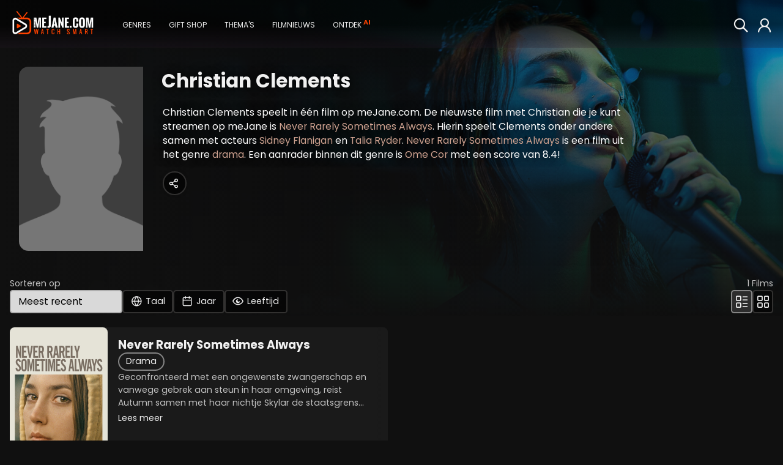

--- FILE ---
content_type: text/html; charset=ISO-8859-1
request_url: https://www.mejane.com/films/cast/152972/christian-clements.html
body_size: 6694
content:
<!DOCTYPE html> <html lang="nl" class="full-page "> <head>     <meta charset="iso-8859-1" />  <meta http-equiv="X-UA-Compatible" content="IE=edge">  <meta name="google-site-verification" content="XAZM3SfdVvKebPcNrpFIS4Yt5Z9PwbGOKZ2Y6kqrJ7w">  <meta name="description" content="Christian Clements speelt in één film op meJane.com. De nieuwste film met Christian die je kunt streamen op meJane is Never Rarely Sometimes Always. Hierin speelt Clements onder andere samen met acteurs Sidney Flanigan en Talia Ryder. Never Rarely Sometimes Always is een film uit het genre drama. Een aanrader binnen dit genre is Ome Cor met een score van 8.4!"/>  <title>Christian Clements - meJane.com</title>        <meta name="twitter:card" content="summary">  <meta name="twitter:site" content="@MeJaneFilms">  <meta name="twitter:creator" content="@MeJaneFilms">  <meta name="twitter:title" content="Christian Clements">  <meta name="twitter:description" content="Christian Clements speelt in één film op meJane.com. De nieuwste film met Christian die je kunt streamen op meJane is Never Rarely Sometimes Always. Hierin speelt Clements onder andere samen met acteurs Sidney Flanigan en Talia Ryder. Never Rarely Sometimes Always is een film uit het genre drama. Een aanrader binnen dit genre is Ome Cor met een score van 8.4!">  <meta name="twitter:image" content="/images/defaultcast.png">  <meta name="twitter:domain" content="mejane.com">       <meta name="url" property="og:url" content="https://www.mejane.com/films/cast/152972/christian-clements.html">  <meta property="og:title" content="Christian Clements"/>       <meta property="og:type" content="video.movie"/>  <meta property="og:description" content="Christian Clements speelt in één film op meJane.com. De nieuwste film met Christian die je kunt streamen op meJane is Never Rarely Sometimes Always. Hierin speelt Clements onder andere samen met acteurs Sidney Flanigan en Talia Ryder. Never Rarely Sometimes Always is een film uit het genre drama. Een aanrader binnen dit genre is Ome Cor met een score van 8.4!"/>  <meta property="og:image" content="/images/defaultcast.png"/>  <meta property="og:image:url" content="/images/defaultcast.png"/>     <meta property="og:image:secure_url" content="/images/defaultcast.png" />     <meta property="og:image:secure_url" content="/images/defaultcast.png" />     <meta property="og:image:secure_url" content="/images/defaultcast.png" />    <meta property="og:locale" content="nl_NL"/>       <script type="application/ld+json">{"@context":"http://schema.org","@type":"ItemList","numberOfItems":1,"itemListElement":[{"@type":"Movie","name":"Never Rarely Sometimes Always","position":1,"url":"https://www.mejane.com/films/detail/299992/never-rarely-sometimes-always.html","image":"https://img.cfmx-cd.net/movieimages/rs/assets/3/7/37cef3d19d6f4c582d925c0472b93805/ART/1280_720_art_01.jpeg","dateCreated":"2020-11-02"}]}</script>
     <link rel="shortcut icon" href="/favicon.ico" />     <link rel="apple-touch-icon" href="/apple-touch-icon-precomposed.png"/>     <link rel="apple-touch-icon" href="/apple-touch-icon.png"/>  <link rel="canonical" href="https://www.mejane.com/films/cast/152972/christian-clements.html" />   <link rel="alternate" type="application/rss+xml" title="100 nieuwste films" href="/new100.rss" />  <link rel="alternate" type="application/rss+xml" title="Film Top 100" href="/top100.rss" />   <link rel="preconnect" href="https://media.maxx-xs.nl" crossorigin>  <link rel="preconnect" href="img.cfmx-cd.net" crossorigin>  <link rel="preconnect" href="https://fonts.googleapis.com">  <link rel="preconnect" href="https://fonts.gstatic.com" crossorigin>     <link href="https://fonts.googleapis.com/css2?family=Poppins:wght@200;300;400;500;600;700;800;900&display=swap" rel="stylesheet" />        <script type="text/javascript">   var DeviceID=2;var dbpc=0;        </script>                   <link rel="stylesheet" type="text/css" href="https://media.maxx-xs.nl/mediaplayer/css/player.min.css?v=202601271025" />   <!-- Load the custom color style for the player -->  <link rel="stylesheet" type="text/css" href="/css/videojs-player-style.css?v=202601271025" />       <link rel="stylesheet" type="text/css" href="/css/splide.min.css?v=202601271025" />  <link rel="stylesheet" type="text/css" href="/css/css.css?v=202601271025" />               <script type="text/javascript" src="/javascript/monitoring.js?v=202601271025"></script>     <script type="text/javascript" src="/javascript/opensource/jquery-3.6.0.min.js?v=202601271025"></script>  <script type="text/javascript" src="/javascript/chromecast.js?v=202601271025"></script>        <!-- chromecast -->  <script src="https://www.gstatic.com/cv/js/sender/v1/cast_sender.js?loadCastFramework=1"></script>  <!-- JS -->  <script type="text/javascript" src="https://media.maxx-xs.nl/mediaplayer/js/player.min.js?v=202601271025"></script>        <script type="text/javascript" src="/javascript/opensource/splide.min.js?v=202601271025"></script>   <script type="text/javascript" src="/javascript/scripts.min.js?v=202601271025" ></script>  <script type="text/javascript" src="/javascript/Focus.js?v=202601271025" ></script>  <script type="text/javascript" src="/javascript/Main.min.js?v=202601271025" ></script>  <script type="text/javascript" src="/javascript/block.min.js?v=202601271025" ></script>  <script>   var blockJs = new BlockJs("/films");  </script>   <!-- apple & google pay & stripe-->  <script type="text/javascript" src="https://payments.maxx-xs.nl/javascript/psp/googlepay/googlepay.js?ts=202601271025"></script>  <script type="text/javascript" src="https://payments.maxx-xs.nl/javascript/psp/applepay/applepay.js?ts=202601271025"></script>  <script type="text/javascript" src="https://payments.maxx-xs.nl/javascript/psp/stripe/stripe.js?ts=202601271025"></script>    <script>   GooglePayModule.paymentEnv = "PRODUCTION";   window.stripPubKey = "pk_live_51NnzYPEg4j40rk0Yy1mr0WSuKN9ipftdRIyM5oyi9SC2Rt6Co1Ie37jz59eoUU1K545dJr7gVa7YMvtKSkc7cWlk00N6HuO7Qh";  </script>        <script src="https://www.googletagmanager.com/gtag/js?id=AW-1071291743"></script>  <script>    window.dataLayer = window.dataLayer || [];    function gtag(){dataLayer.push(arguments);}    gtag('js', new Date());    gtag('config', 'G-DWMT55G49D');    gtag('config', 'AW-1071291743',{'allow_enhanced_conversions': true});    </script>  <script>   (function(w,d,t,r,u)   {    var f,n,i;    w[u]=w[u]||[],f=function()    {     var o={ti:"343087419", enableAutoSpaTracking: true};     o.q=w[u],w[u]=new UET(o),w[u].push("pageLoad")    },    n=d.createElement(t),n.src=r,n.async=1,n.onload=n.onreadystatechange=function()    {     var s=this.readyState;     s&&s!=="loaded"&&s!=="complete"||(f(),n.onload=n.onreadystatechange=null)    },    i=d.getElementsByTagName(t)[0],i.parentNode.insertBefore(n,i)   })   (window,document,"script","//bat.bing.com/bat.js","uetq");  </script>    <!-- Google Tag Manager -->  <script>(function (w, d, s, l, i) {   w[l] = w[l] || [];   w[l].push({'gtm.start': new Date().getTime(), event: 'gtm.js'});   var f = d.getElementsByTagName(s)[0], j = d.createElement(s),dl=l!='dataLayer'?'&l='+l:'';j.async=true;j.src='https://www.googletagmanager.com/gtm.js?id='+i+dl;f.parentNode.insertBefore(j,f); })(window,document,'script','dataLayer','GTM-WJSKMLL2');  </script>  <!-- End Google Tag Manager -->        <meta name="viewport" content="width=device-width, initial-scale=1.0">  <meta name="color-scheme" content="dark light">  </head>      <body id="docBody" class="list    " onload="Main.onLoad();" >   <!-- Google Tag Manager (noscript) -->  <!--<noscript><iframe src="https://www.googletagmanager.com/ns.html?id=GTM-5GBHZL" height="0" width="0" style="display:none;visibility:hidden"></iframe>  <noscript><iframe src="https://www.googletagmanager.com/ns.html?id=GTM-WJSKMLL2" height="0" width="0" style="display:none;visibility:hidden"></iframe></noscript>  </noscript>-->  <!-- End Google Tag Manager (noscript) -->   <!-- Layout begins -->   <div id="bigdisplay" class="">    <!--<div id="background"></div>-->     <!--HEADER-->    <header id="header_panel" class="header">     <nav aria-label="Main Navigation">      <a id="btn_back" href="javascript:void(0);" onclick="Main.executeReturn(this);" role="button" class="backarrow"><span class="icon-backarrow"></span></a>      <!--<div id="menuopener"><span class="icon-menuicon"></span></div>-->      <a href="/" class="logo" aria-label="meJane - Home">       <img src="/images/mejane_x2.png" alt="meJane" />      </a>      <!--<a href="/" class="logoicon"><img src="/images/mejane.png" alt="meJane" /></a> -->      <ul class="mainmenu">       <!--<div id="closemenu"><span class="icon-terug"></span></div>-->       <li class="only_mobile mobile_btn"><a href="javascript:void(0);" onclick="$('.foldoutmenu').addClass('active')" role="button" class="header_btn focusable" >        <span class="icon-menuicon"></span>        <span>Menu</span>       </a></li>       <li class="mobile_btn"><a id="btn_0" title="" href="/" class="header_btn focusable" >        <span class="icon-home"></span>        <span>Home</span>       </a></li>               <!--        -->              <li class="mobile_btn"><a href="javascript:void(0);" onclick="Main.fetchRemoteOverlay('ext-overlay', '/elements/genres.php')" role="button" id="btn_4" class="header_btn focusable" >        <span class="icon-tag"></span>        <span>Genres</span>       </a></li>       <!---->                            <li class="mobile_btn"><a id="btn_10" href="javascript:void(0);" onclick="Main.fetchRemoteOverlay('ext-overlay', '/elements/giftcard.php')" role="button" class="header_btn focusable" >        <span class="icon-gift"></span>        <span>Gift shop</span>       </a></li>                                   <li class="only_mobile mobile_btn"><a href="javascript:void(0);" onclick="Main.fetchRemoteOverlay('ext-overlay', '/elements/account/login.php')" role="button" class="header_btn focusable" >        <span class="icon-thumb"></span>        <span>Login</span>       </a></li>                                    <li style="display: none;"><a href="javascript:void(0);" onclick="Main.fetchRemoteOverlay('ext-overlay', '/elements/themes.php')" role="button" id="btn_8" class="header_btn focusable" >        <span class="icon-theme"></span>        <span>Thema's</span>       </a></li>                     <li style="display: none;"><a id="btn_15" href="/filmnieuws" class="header_btn focusable" >        <span class="icon-news"></span>        <span>Filmnieuws</span>       </a></li>                     <li style="display: none;"><a id="btn_chat" href="/films/discover.html" class="header_btn focusable" >        <span class="icon-chatbot"></span>        <span>Ontdek</span>        <span class="callout">AI</span>       </a></li>                     <!--<li style="display: none;"><a href="javascript:void(0);" onclick="Main.fetchRemoteOverlay('ext-overlay', '/elements/klantenservice/support.php')" role="button" class="header_btn focusable" >-->       <!-- <span class="icon-question"></span>-->       <!-- <span>Support</span>-->       <!--</a></li>-->      </ul>      <!--<div class="extended_mob_menu"></div>-->             <a href="javascript:void(0);" onclick="Main.fetchRemoteOverlay('ext-overlay', '/elements/account/login.php')" role="button" id="btn_7" class="header_btn focusable" >       <span class="icon-thumb"></span>      </a>                           <a href="/films/zoeken.html" id="btn_6" class="header_btn to_the_right just_icon focusable" >       <span class="icon-search2"></span>       <span>Zoeken</span>      </a>       <ul class="foldoutmenu">       <a href="javascript:void(0);" onclick="$('.foldoutmenu').removeClass('active')" role="button" class="exit-overlay" title="Close">×</a>       <li><a id="btn_0" title="" href="/" class="header_btn focusable" >        <span class="icon-home"></span>        <span>Home</span>       </a></li>                                    <li><a href="javascript:void(0);" onclick="Main.fetchRemoteOverlay('ext-overlay', '/elements/genres.php')" role="button" id="btn_4" class="header_btn focusable" >        <span class="icon-tag"></span>        <span>Genres</span>       </a></li>                      <li><a href="javascript:void(0);" onclick="Main.fetchRemoteOverlay('ext-overlay', '/elements/themes.php')" role="button" id="btn_8" class="header_btn focusable" >        <span class="icon-theme"></span>        <span>Thema's</span>       </a></li>                            <li><a id="btn_10" href="javascript:void(0);" onclick="Main.fetchRemoteOverlay('ext-overlay', '/elements/giftcard.php')" role="button" class="header_btn focusable" >        <span class="icon-gift"></span>        <span>Gift shop</span>       </a></li>                     <li><a href="/films/zoeken.html" id="btn_6" class="header_btn focusable" >        <span class="icon-search2"></span>        <span>Zoeken</span>       </a></li>                                    <li><a id="btn_15" href="/filmnieuws" class="header_btn focusable" >        <span class="icon-news"></span>        <span>Filmnieuws</span>       </a></li>                     <li><a id="btn_chat_01" href="/films/discover.html" class="header_btn focusable" >        <span class="icon-chatbot"></span>        <span>Ontdek</span>        <span class="callout">AI</span>       </a></li>                     <!--<li><a href="javascript:void(0);" onclick="Main.fetchRemoteOverlay('ext-overlay', '/elements/klantenservice/support.php')" role="button" class="header_btn focusable" >-->       <!-- <span class="icon-question"></span>-->       <!-- <span>Support</span>-->       <!--</a></li>-->      </ul>     </nav>    </header>     <!--MAIN-->             <main id="div_main" class="header_bg_0">                 <!--DEBUG-->                 <div id="debug" class="debug"></div>          <!--                 <a href="javascript:void(0);" onclick="Main.fetchRemoteOverlay('ext-overlay', '/elements/giftcard.php')" role="button" class="btn footer_btn gift"><span class="icon-gift"></span></a>     -->                 <!--<a href="javascript:void(0);" onclick="Main.fetchRemoteOverlay('ext-overlay', '/elements/klantenservice/support.php')" role="button" class="btn footer_btn"><span class="icon-question"></span></a>-->      <!--CONTENT-->     <div id="div_content"> <div id="PageID" title="films" style="display:none;">Christian Clements</div> <div id="ReturnLevel" style="display:none;"></div> <div id="var1" style="display:none;">CAST</div> <div id="var2" style="display:none;">152972</div> <div id="gFocus" style="display:none;">menu_0</div>   <div id="listing" class="listing infinite  cast-listing   showthefilter">      <div class="background" id="background">      <img src="https://img.cfmx-cd.net/movieimages/assets/3/7/37cef3d19d6f4c582d925c0472b93805/VIS/visual_01.jpeg" alt="Background image" >      <!--<img src="[PICTUREURL]" />-->   <div class="theme_overlay_gradient">&nbsp;</div>      <div class="actor_overlay_gradient">&nbsp;</div>     </div>      <div class="info ">       <!-- <p>Ontdek onze opwindende collectie actiefilms, waar elke scène doordrenkt is met spanning, actie en onvergetelijke momenten. </p> -->           <div class="cast-info-container">    <div class="cast-info">     <img src="/images/defaultcast.png" alt="Christian Clements" >     <h1>Christian Clements</h1>     <div></div>     <div></div>     <div class="description">Christian Clements speelt in één film op meJane.com. De nieuwste film met Christian die je kunt streamen op meJane is <a href="/films/detail/299992/never-rarely-sometimes-always.html">Never Rarely Sometimes Always</a>. Hierin speelt Clements onder andere samen met acteurs <a href="/films/cast/96728/sidney-flanigan.html">Sidney Flanigan</a> en <a href="/films/cast/96730/talia-ryder.html">Talia Ryder</a>. <a href="/films/detail/299992/never-rarely-sometimes-always.html">Never Rarely Sometimes Always</a> is een film uit het genre <a href="/films/cat/21/drama.html">drama</a>. Een aanrader binnen dit genre is <a href="/films/detail/404090/ome-cor.html">Ome Cor</a> met een score van 8.4!</div>          <div class="sharebuttons-container">      <script>var sShareTitle = "Christian Clements";</script>      <a id="sharebutton_all" href="javascript:void(0);" onclick="Main.setupShare('actor')" class="btn-default sharebutton" >       <span class="icon-share2 single"></span>      </a>     </div>         </div>        </div>     </div>           <div class="filterpos">   <div class="filterbar">    <div class="order disappearrow">     <span>Sorteren op</span>     <div>      <select class="order-list" id="selectOrder">       <option>Meest recent</option>              <option value="?sortid=1&sortdirection=3">Populariteit</option>              <option value="?sortid=3&sortdirection=3">Waardering</option>              <option value="?sortid=4&sortdirection=4">Prijs</option>              <option value="?sortid=5&sortdirection=4">Alfabetisch A-Z</option>              <option value="?sortid=6&sortdirection=3">Alfabetisch Z-A</option>             </select>      <button class="btn filter" id="open-filter-language">       <span class="icon-language"></span>       <span class="icon-loader"></span>       <span data-filter="Taal">Taal</span>      </button>      <button class="btn filter" id="open-filter-year">       <span class="icon-calendar"></span>       <span class="icon-loader"></span>       <span data-filter="Jaar">Jaar</span>      </button>      <button class="btn filter" id="open-filter-age">       <span class="icon-eye"></span>       <span class="icon-eye_off"></span>       <span class="icon-loader"></span>       <span data-filter="Leeftijd">Leeftijd</span>      </button>      <!--      <a class="btn-default add" href="javascript:void(0);" onclick="Main.do_enter(this);" name="data-url:obj:__elements__films__sort.php" role="button">+</a>      -->           </div>    </div>     <div class="position">     <span id="CAST152972_maxposition"><span id="total_items">1</span> Films</span>     <div>      <button onclick="window.location = '?listview=detail'"  class="btn-default" disabled>       <span class="icon-listview_detail"></span>      </button>      <button onclick="window.location = '?listview=cover'"  class="btn-default" >       <span class="icon-listview_cover"></span>      </button>     </div>    </div>   </div>    <div class="filterselect limited" id="filter-select-language">        <button id="filteron_language_engels" class="filter-option btn ">Engels</button>        <button class="show-more"><span class="icon-downarrow"></span>Alle talen</button>   </div>    <div class="filterselect" id="filter-select-year">        <button id="filteron_year_2020-2029" class="filter-option btn ">2020s</button>       </div>    <div class="filterselect age" id="filter-select-age">    <button id="filteron_kijkwijzer_18" class="filter-option btn active">     <span class="icon_kw icon-kw_18"><span class="path1"></span><span class="path2"></span></span>    </button>    <button id="filteron_kijkwijzer_16" class="filter-option btn active">     <span class="icon_kw icon-kw_16"><span class="path1"></span><span class="path2"></span></span>    </button>    <button id="filteron_kijkwijzer_14" class="filter-option btn active">     <span class="icon_kw icon-kw_14"><span class="path1"></span><span class="path2"></span></span>    </button>    <button id="filteron_kijkwijzer_12" class="filter-option btn active">     <span class="icon_kw icon-kw_12"><span class="path1"></span><span class="path2"></span></span>    </button>    <button id="filteron_kijkwijzer_9" class="filter-option btn active">     <span class="icon_kw icon-kw_9"><span class="path1"></span><span class="path2"></span></span>    </button>    <button id="filteron_kijkwijzer_6" class="filter-option btn active">     <span class="icon_kw icon-kw_6"><span class="path1"></span><span class="path2"></span></span>    </button>    <button id="filteron_kijkwijzer_al" class="filter-option btn active">     <span class="icon_kw icon-kw_al"><span class="path1"></span><span class="path2"></span></span>    </button>   </div>      </div>          <div class="slider  wide" id="listitems">                           <div id="listitem_0" class="listitem movie">    <!-- COMPACT (Portrait) -->         <!-- WIDE (Landscape) -->        <div id="CAST152972_menu_0" class="cover focusable ">     <div class="artwork">      <a title="Never Rarely Sometimes Always" href="/films/detail/299992/never-rarely-sometimes-always.html" >       <img src="/images/defaultcover.png" theurl="https://img.cfmx-cd.net/movieimages/covers/medium/cover_299992_front.jpeg" width="160" height="240" data-original="https://img.cfmx-cd.net/movieimages/covers/medium/cover_299992_front.jpeg" class="lazy" alt="Never Rarely Sometimes Always" />       <span class="extra ">+ Extra's</span>             </a>     </div>     <div class="info">      <a class="title" href="/films/detail/299992/never-rarely-sometimes-always.html">Never Rarely Sometimes Always</a>      <div class="categories">                              <a  href="/films/cat/21/Drama.html" title="Drama" class="lightbtn focusable">Drama</a>                            </div>      <div class="description">       <div>Geconfronteerd met een ongewenste zwangerschap en vanwege gebrek aan steun in haar omgeving, reist Autumn samen met haar nichtje Skylar de staatsgrens over naar de stad New York. Het wordt een emotionele reis vol momenten van vriendschap, moed en...</div>       <div class="hiddentext" style="display: none;">Geconfronteerd met een ongewenste zwangerschap en vanwege gebrek aan steun in haar omgeving, reist Autumn samen met haar nichtje Skylar de staatsgrens over naar de stad New York. Het wordt een emotionele reis vol momenten van vriendschap, moed en medeleven.</div>       <a href="javascript:void(0);" onclick="openMoreInfoOverlay(this)" role="button" class="underlined">Lees meer</a>      </div>            <div class="tags">       <span class="icon-tag"></span>              <a href="/films/zoeken.html?mq=intiem+tienerdrama" title="Intiem tienerdrama" class="focusable" rel="nofollow">Intiem tienerdrama</a>              <a href="/films/zoeken.html?mq=realistisch+abortusverhaal" title="Realistisch abortusverhaal" class="focusable" rel="nofollow">Realistisch abortusverhaal</a>              <a href="/films/zoeken.html?mq=stille+meisjessolidariteit" title="Stille meisjessolidariteit" class="focusable" rel="nofollow">Stille meisjessolidariteit</a>             </div>                       </div>         </div>        <div class="separator">     Never Rarely Sometimes Always    </div>   </div>            <div id="list-loader" class="loader"><img src="/images/loader.gif" alt="loading" /></div>     </div>  <div id="list-loader-bottom" class="load-more">   Meer laden   <span class="icon-downarrow"></span>   <span class="icon-loader"></span>  </div>  <script>   var itemCount = document.querySelectorAll(".listitem")?.length;   if (itemCount < 40) document.body.classList.add("loaded");  </script>   </div>  <div id="moreinfo_overlay" class="overlay" style="display: none; visibility: hidden; z-index: 6; position: fixed;">  <div class="overlay-wrap"></div>  <a href="javascript:void(0);" style="line-height: 0.95em; font-size: 3em;" onclick="Main.closeAllOverlays()" class="exit-overlay" title="Close">×</a>  <div class="content">   <div class="description"></div>   <div class="clear"></div>  </div> </div> </div>                  <div id="ext-overlay" class="overlay ext-overlay"></div>    </main>         <!--FOOTER-->    <footer class="footer" id="page-footer">     <div class="footer-content">      <nav>       <button onclick="Main.fetchRemoteOverlay('ext-overlay', '/elements/klantenservice/support.php')" class="underlined">        Support       </button>       <ul>        <li>         <a href="/klantenservice/email.html" class="underlined">Contact</a>        </li>        <li>         <a href="/klantenservice/vraagenantwoord.html" class="underlined">Vraag en Antwoord</a>        </li>        <li>         <a href="/klantenservice/systeemcheck.html" class="underlined">Systeemcheck</a>        </li>        <li>         <a href="/klantenservice/privacypolicy.html" class="underlined">Privacy Policy</a>        </li>        <li>         <a href="/downloads/Algemene_Voorwaarden_meJane.pdf" target="_blank" class="underlined">Algemene Voorwaarden</a>        </li>       </ul>      </nav>      <div>       <div class="footer-socials">        <label for="footer-email">Blijf op de hoogte van de nieuwste films</label>        <!--<input type="email" id="footer-email" name="email" placeholder="E-mail" />-->        <div class="socials">         <div><a href="https://www.instagram.com/mejanefilms/" target="_blank"><img src="/images/social_icon_insta.svg" alt="Instagram"></a></div>         <div><a href="https://www.facebook.com/MeJanecom" target="_blank"><img src="/images/social_icon_fb.svg" alt="Facebook"></a></div>         <div><a href="https://www.tiktok.com/@mejane.com" target="_blank"><img src="/images/social_icon_tiktok.svg" alt="TikTok"></a></div>         <div><a href="https://twitter.com/meJaneMovies" target="_blank"><img src="/images/social_icon_twitter.svg" alt="Twitter"></a></div>         <div><a href="https://www.youtube.com/@mejane_movies" target="_blank"><img src="/images/social_icon_youtube.svg" alt="YouTube"></a></div>        </div>       </div>       <div class="footer-about">        <p>Gestart in 2007 is meJane de eerste filmaanbieder in Belgie en Nederland. meJane is inmiddels een bekend online filmplatform voor filmliefhebbers op zoek naar inspiratie, sensatie en emotie; in bekroonde films, net uit de bioscoop en filmklassiekers uit de hele wereld.</p>         <a href="/over-mejane" class="underlined">Lees meer over meJane</a>       </div>      </div>     </div>     <div class="footer-copyright">      <p>       Copyright © 2026 Maxx-XS<br>
Alle rechten voorbehouden      </p>     </div>    </footer>                 <!--LOADER-->             <div id="loader" class="loader"><img src="/images/loader.gif" alt="loading" /></div>              <!--PLAYER LOADER-->    <!--<div id="player_loader" class="player_loader"><img src="/images/loader.gif" alt="" /></div>-->              <!--POPUP-->    <div id="divmsg" class="popupmsg">    </div>    <!--<div id="divmsg_list" class="popupmsg_list"></div>-->     <!--ID of element that needs the blue effect-->    <div id="ActiveElement" style="display:none;"></div>              <div class="clear"></div>   </div>         <div id="ReturnURL" style="display:none;">exit</div>   <div id="AutoOpenOverlayURL" style="display:none;"></div>   <div id="AutoOpenOverlay" style="display:none;"></div>   <span id="tokenhm" class="hidden">47a3893cc405396a5c30d91320572d6d</span>    <!-- load libs -->   <link rel="stylesheet" type="text/css"  href="/css/paymentfont.min.css?v=202601271025" />   <link rel="stylesheet" type="text/css"  href="/css/apprise.css?v=202601271025" />     <script defer type="text/javascript" src="/javascript/apprise-1.5.full.js?v=202601271025"></script>   <script defer type="text/javascript" src="/javascript/twowaybinding.min.js?v=202601271025"></script>   <script defer type="text/javascript" src="/javascript/chat.min.js?v=202601271025"></script>       <!-- Videojs lang file -->   <script defer type="text/javascript" src="https://media.maxx-xs.nl/mediaplayer/js/lang/nl.js?v=202601271025"></script>     <script defer type="text/javascript" src="/javascript/Display.js?v=202601271025"></script>       </body> </html>

--- FILE ---
content_type: text/css
request_url: https://www.mejane.com/css/css.css?v=202601271025
body_size: 50563
content:
body {
	padding:0;
	margin:0;
	font-size: calc(-2px + 46.5% + 0.45vmin);
	font-family: 'Poppins', sans-serif;
	width:100%;
	background:#101010;
	color:#f0f0f0;
	height:100%;
	-webkit-text-size-adjust: 100%;

	--valuta-color: #E6BAA8;
	--credits-color: #adcab8;
	--active-color: #00BCFF;
	--primary-color: #FF4300;
}

/* @media only screen and (min-width : 2500px) {
	body{ font-size:90%;}
}
@media only screen and (min-width : 1921px) {
	body{ font-size:65%;}
}
@media only screen and (max-width : 1280px) {
	body{ font-size:55%;}
}
@media only screen and (max-width : 1024px) {
	body{ font-size:50%;}
}
@media only screen and (max-width : 768px) {
	body{ font-size:50%;}
}
@media only screen and (max-width : 480px) {
	body{ font-size:40%;}
} */
/*::selection {
	display:none;
}
::-moz-selection {
	display:none;
}*/

img {
	border: none;
	outline: none;
	max-width: 100%;
}
a {
	outline: none;
	border: none;
	-webkit-tap-highlight-color: rgba(255, 255, 255, 0);
	color: #f0f0f0;
	text-decoration: none;
	font-size: 1em;
}
* {
	appearance: none;
	-webkit-appearance: none;
}
*:focus {
	outline: 0;
}
img{border: 0;}
div, a, span, p, img, h1, h2, h3, h4 {box-sizing:border-box;}
input, select, textarea{ font-family: 'Poppins', sans-serif;}
.clear{ clear:both;}
.debug{ position: absolute; z-index: 9001; color: #db9700;}
.disable{ display: none;}
.clearfix::after {
	content: "";
	clear: both;
	display: table;
}
#bigdisplay{ width:100%; min-height: 100%; position: relative;}
.play .player-error-content{ padding: 4em 4.09em; }
.hidden {display:none;}
p .highlight{color:#FF4300;}

.placeholder-text {
	display: block;
	position: absolute;
	height: 1em;
	width: 75%;
	background-color: #424242;
	/*animation-iteration-count: infinite; */
}
@keyframes pulse {
	0% {opacity:0.6;}
	100% {opacity:1;}
}

@keyframes lazyloadIn {
	0% {opacity:0.5;}
	100% {opacity:1;}
}

/* HEADER*/

.header {
	height: 9em;
	top: 0;
	position: fixed;
	width: 100%;
	background: linear-gradient(rgba(0,0,0,0.61), rgba(0,0,0,0.63), rgba(38,26,40,0.28));
	z-index: 5;
	padding: 0 2em 0 2em;
	box-sizing: border-box;
	transition: background .5s ease-out;
}
.header.scroll {
	background-color:rgba(0, 0, 0, 0.75);
}
.header.trailermousehold, #previewbtns.trailermousehold{opacity: 0; transition: opacity 0.3s ease-in;}
.header.trailermousemove, #previewbtns.trailermousemove{opacity: 1; transition: opacity 0.3s ease-in;}

body.play .header,
body.popup .header,
body.popup .header * {
	display: none;
}
body.popup {
	overflow: hidden;
}
.logo {
	pointer-events: all;
	position: relative;
	margin-right: 5em;
	margin-top: 2.1em;
	float: left;
	/* background-image: url('/images/mejane_x2.png'); */
	width: 16em;
	background-position: center;
	background-repeat: no-repeat;
	background-size: contain;
	vertical-align: middle;
}

.btn-back{
	color: #fff;
	position: absolute;
	top: 0.8em;
	left: 0.8em;
	display: block;
	/*background-image: url(img/back-btn.svg);*/
	z-index: 15;
	background-repeat: no-repeat;
	padding: 0 0 0 2.4em;
	background-size: contain;
	height: 1.5em;
	font-size: 1.2em;
}
.btn-back #return_btn_overlay_round{ font-size: 0.775em;}
/*.btn-back:hover{
	color:#FF4300;
	background-image: url(img/back-h-btn.svg);
}*/

.backarrow{float: left; margin-top: 1.6em; font-size: 2em; padding: 0 1em 0; margin-left: -0.5em; display: block; }
@media only screen and (min-width : 1025px){
	.backarrow{display:none !important}
}
.header ul { margin: 0; padding-bottom: env(safe-area-inset-bottom);}
.header ul li{ list-style-type: none;}
.header ul li a > span[class^="icon-"], .header ul li a > span[class*=" icon-"]{ display: none;}

.header_btn {
	position: relative;
	float: left;
	text-decoration: none;
	margin-right: 2.4em;
	border-top: 5px solid transparent;
	pointer-events: all;
	font-size: 1.4em;
	line-height: 6em;
	text-transform: uppercase;
	--color: #F0F0F0;
	color: var(--color);
}
.header_btn::after {
	content: "";
	position: absolute;
	top: -5px;
	left: 0;
	width: 100%;
	height: 5px;
	background-color: var(--color);
	opacity: 0;
	transform: scaleY(0);
	transform-origin: 50% 0%;
	/* transition: all 0.1s ease-out; */
}
.header_btn .callout {
	font-size: 0.9em;
	top: -0.5em;
	position: relative;
	color: #FF4300;
	font-weight: bold;
}
@media only screen and (max-width: 1024px) {
	.header_btn .callout {
		display: none;
	}
	.foldoutmenu .header_btn .callout {
		display: block;
	}
}
.foldoutmenu .header_btn::after {
	display: none;
}
.header_btn:hover::after, .header_btn:focus::after {
	opacity: 1;
	transform: scaleY(1);
}
.header_btn.to_the_right {
	float: right;
	font-size: 3em;
	margin-right: 0.5em;
	line-height: calc(3em - 5px);
}
@media only screen and (max-width: 600px) {
	.header_btn.to_the_right {
		font-size: 3em;
		line-height: 2.6em;
	}
}
.header_btn.just_icon span:last-child {
	display: none;
}
.header_btn.header_action {
	--color:#E6BAA8;
}
.only_mobile .header_btn .points {
	display: flex;
	align-items: center;
	gap: 0.3em;
	position: absolute;
	bottom: 0;
	right: 0;
	/*color: #E6BAA8;*/
	color: var(--valuta-color);
	background-color: #1A1A1A;
	border: 1px solid #2D2D2D;
	border-radius: 1000px;
	margin: 0.3em;
	height: 1.6em;
	padding: 0 0.5em;
	line-height: 1.6em;
}
.only_mobile .header_btn .credits {
	color: #ADCAB8;
	bottom: unset;
	top: 0;
}
@media only screen and (min-width: 1025px) {
	.only_mobile {
		display: none !important;
	}
}

.extended_mob_menu{display: none; pointer-events:none; }
.hamburger{display: none;}
#globalChromecastIcon{
	height: 9em;
	float: right;
	display: flex;
	align-items: center;
	margin-right: 1.5em;
	border-top: 5px solid transparent;
}
/* Initial state with the Chromecast icon */
.cast-icon {
	width: 3em; /* Or the size you need */
	height: 3em; /* Or the size you need */
	background-image: url('/images/chromecast/ic_cast_white_24dp.png');
	background-size: cover;
	background-repeat: no-repeat;
	-webkit-transition: background-image 0.2s;
	transition: background-image 0.2s; /* Smooth transition for changing images */
}
header .cast-icon {
	position: relative;
	top: -0.5em;
}

/* Keyframes for the connection animation */
@keyframes castConnectingAnimation {
	0%, 100% {
		background-image: url('/images/chromecast/ic_cast0_white_24dp.png');
	}
	33% {
		background-image: url('/images/chromecast/ic_cast1_white_24dp.png');
	}
	67% {
		background-image: url('/images/chromecast/ic_cast2_white_24dp.png');
	}
}
@-webkit-keyframes castConnectingAnimation {
	0%, 100% {
		background-image: url('/images/chromecast/ic_cast0_white_24dp.png');
	}
	33% {
		background-image: url('/images/chromecast/ic_cast1_white_24dp.png');
	}
	67% {
		background-image: url('/images/chromecast/ic_cast2_white_24dp.png');
	}
}

/* Applying the animation when the castConnecting class is added */
.castConnecting {
	-webkit-animation: castConnectingAnimation 2s infinite;
	animation: castConnectingAnimation 2s infinite; /* Adjust the duration as needed */
}

/* Style for when the device is connected */
.castConnected {
	background-image: url('/images/chromecast/ic_cast_connected_white_24dp.png');
}

#btn_7{ float:right; margin-right:0;
	font-size: 3em;
	line-height: calc(3em - 5px);}

#btn_0{display:none;}

#btn_11 { float:right; margin-right:0; padding-top: 0.7em; display: flex; align-items: center}
#btn_11 .circle {font-size: 1.5em; background: #333333; border-radius: 100%; min-width: 2.7em; height: 2.7em; display: inline-block; vertical-align: top; text-align: center; line-height: 2.7em; margin-right: 0.3em;}
/* #btn_11 .info{display: inline-block; vertical-align: top;float: none; clear: none; width: auto;} */
#btn_11 .txt {display: block; line-height: 1em; line-height: 1.5em;}
#btn_11 .points {display: flex; align-items: center; gap: 0.3em; font-size: 0.8em; color: var(--valuta-color); line-height: 1.4em; text-transform: initial;}
#btn_11 .credits {color: var(--credits-color);}
#btn_11 .points [class^="icon-"] {min-width: 1.25em; font-size: 1.15em; text-align:center; position: relative;}

.header ul.foldoutmenu{display:none; top: 0; padding: 4em; left:-100%;}
.header ul.foldoutmenu.active{display:block; animation: menu-foldout 0.5s 1 both; height:100%;}
.header ul.foldoutmenu li{border:none;}
.header ul.foldoutmenu li a{white-space: nowrap;}
.header ul.foldoutmenu li a span{display:inline-block !important;}
.header ul.foldoutmenu li a span:nth-of-type(1){margin-right: 0.2em; vertical-align: -0.1em;}
.header ul.foldoutmenu .header_btn:hover{border: none;}

.logged_in_circle{
	font-size: 1.5em;
	background: #333333;
	border-radius: 100%;
	width: 2.5em;
	height: 2.5em;
	padding-top: 0.3em;
	margin: auto;
	margin-top: 0.6em;
}

.only_mobile {display:none;}

@keyframes menu-foldout {
	0% {
		transform: translate(0, 0);
	}
	100% {
		transform: translate(100%, 0);
	}
}

.footer_btn{ position:fixed; bottom:1em; right:1em; font-size:2em; width: 2.2em; padding:0 !important; z-index: 4;}
.footer_btn span{font-size:1.2em;vertical-align: 0.1em;}
.footer_btn.gift{right: 4em;}
body.play .footer_btn{display:none;}

@media only screen and (max-width : 1024px) {
	.header ul {
		position: fixed;
		left: 0;
		bottom: 0;
		display: flex;
		width: 100%;
		padding: 0;
		box-sizing: border-box;
		background: #1A1A1A;
		z-index: 2;
		border: 1px solid #1A1A1A;
	}

	.header ul li{flex: 1 1 0; width: 0;}
	.header ul li{border-right: 1px solid #292929;}
	.header ul li:last-of-type {border-right: none;}
	.header ul li a{float: none; margin: 0; text-align: center; border: none; color:#807E81; font-size: 1.6em; display: inline-block; height: 100%; width: 100%;}
	.header ul li a > span[class^="icon-"], .header ul li a > span[class*=" icon-"]{ display: block;}
	.header ul li a > span{ display: block; white-space: nowrap;}
	.header ul li a > span:nth-of-type(1):not(.logged_in_circle){padding-top: 0.5em; font-size: 1.6em;}
	.header ul li a:hover{color:#F0F0F0;}
	.header_btn{line-height: 3em;}
	#btn_7{ display:none;}
	#btn_11{ display:none;}
	/*#btn_11{ font-size:1.5em; padding-top: 0.5em; }*/
	/* #btn_10{} */
	#btn_0{display: inline;}
	.header ul li:has(.header_btn.header_action){display:none;}

	.extended_mob_menu{display: block; position: fixed; bottom:62px; left:0; width:100%; z-index: 2; height: 5em; font-size: 1em; background: url(../images/footer-menu.svg) no-repeat center top; background-size: cover; background-position: top; /*border-bottom: 1em solid #1A1A1A;*/}
	.ios .extended_mob_menu{bottom:6.8em; }
	.hamburger{display: block;}

	.isAdult .header ul.mainmenu li:nth-of-type(4), .isAdult .header ul.mainmenu li:nth-of-type(5), .isAdult .header ul.mainmenu li:nth-of-type(6), .isAdult .header ul.mainmenu li:nth-of-type(7){display: none;}

	.footer_btn{ bottom: 7em; z-index: 5; border-radius: 100%;}
	.footer_btn.gift{display: none;}
}
@media only screen and (max-width : 768px) {
	.header ul.foldoutmenu{font-size: 1.6em;}
}
@media only screen and (max-width : 480px) {
	.header ul li a{font-size: 1.6em;}
	.extended_mob_menu{ bottom: 7.5em;}
	.footer_btn{bottom: 5.5em;}
	/*.ios .logo{ margin-right: 0; margin-top: 0; }*/
}

/* FOOTER */
.footer {
	position: relative;
	max-width: 100%;
	display: flex;
	flex-direction: column;
	background-color: #1A1A1A;
	font-size: 1.8em;
	/* top: 6em;  */
}
body.play .footer {
	display: none;
}
body.list .footer-content {
	display: none;
}
.footer-content {
	display: flex;
	gap: 3em;
	padding: 3em 3.5em;
}
@media only screen and (max-width: 1024px) {
	.footer-content {
		padding: 3em 2em;
	}
}
@media only screen and (max-width: 700px) {
	.footer-content {
		flex-direction: column;
	}
}
.underlined {
	position: relative;
	padding: 0.25em 0;
	display: inline;
	margin-right: auto;
}
.underlined::after {
	position: absolute;
	display: inline-block;
	left: 0;
	bottom: 0;
	width: 100%;
	height: 1px;
	content: '';
	background-color: #f0f0f0;
	transform: scaleX(0);
	transform-origin: 0% 0%;
	transition: transform .25s ease-in-out;
}
.underlined:hover::after, .underlined:focus::after {
	transform: scaleX(1);
}
/* Footer - Left part */
.footer-content > nav {
	font-size: 0.9em;
	display: block;
	width: 100%;
}
.footer-content > nav button {
	font-family: 'Poppins', sans-serif;
	font-weight: bold;
	color: #F0F0F0;
	background-color: transparent;
	border: 0px solid transparent;
	font-size: inherit;
	cursor: pointer;
}
.footer-content > nav > ul {
	display: flex;
	flex-direction: column;
	padding: 0;
	margin: 0;
	margin-top: 1em;
	gap: 1em;
	list-style: none;
}
/* Footer - Right part */
.footer-content > div {
	display: flex;
	flex-direction: column;
	gap: 0.5em;
	flex: 0;
	min-width: min(24em, 100%);
	max-width: 26em;
}
.footer-socials {
	display: flex;
	flex-direction: column;
	gap: 0.5em;
	margin-bottom: 2rem;
}
.footer-socials * {
	font-size: 1em;
	margin: 0;
}
.footer-socials label {
	font-weight: bold;
}
.footer-socials #footer-email {
	padding: 0.1em 1em;
	border-radius: 0.5em;
}
.footer-socials .socials {
	margin: 0;
	font-size: 0.7em;
	justify-content: flex-start;
}
.footer-socials .socials a::after {
	display: none;
}
.footer-about {
	font-size: 0.9em;
	margin-top: auto;
}
.footer-about p {
	overflow: hidden;
	margin: 0;
	color: #858585;
	background: -webkit-linear-gradient(#858585, transparent);
	display: -webkit-box;
	line-clamp: 3;
	-webkit-line-clamp: 3;
	box-orient: vertical;
	-webkit-box-orient: vertical;
	background-clip: text;
	-webkit-background-clip: text;
	-webkit-text-fill-color: transparent;
}
.footer-copyright {
	background-color: #000000;
	padding: 0.5em 3.5em;
}
.footer-copyright p {
	color: #C1C1C1;
	font-size: 0.8em;
}
@media only screen and (max-width: 1024px) {
	.footer-copyright {
		padding: 0.5em 2em 5em;
	}
}

/* MAIN*/
.header_bg_0, .header_bg_1, .header_bg_2, .header_bg_full{
	width: 100%;
	min-height: 100vh;
	background-color: transparent;
	background-image: none;
}
#div_content {
	font-size: 1.8em;
	min-height: 100vh;
	z-index: 3;
	position: relative;
	overflow: hidden;
}

@media only screen and (max-width : 1024px) {
	#div_content{padding-bottom: 10em;}
	#div_content::after {
		content: "";
		clear: both;
		display: table;
	}
}
.content{
	padding:0 4.09em;
	z-index: 3;
	position: relative;
}
.pagetitle{
	font-size: 1.63em;
	margin-bottom: 0.5em;
	color: #f0f0f0;
}
h2, h3{ margin-top: 0; margin-bottom: 0.5em;}
.zalm{color: #E6BAA8;}

/* GENERAL ELEMENTS*/
.yellow{color:#FF4300;}
.center{ text-align:center; padding:0; margin:0;}
.center .btn, .center .btn_hover{ margin:4.54em 0 0 0;}
.error{color:#D9001B;}
.succes{color:#03BF16;}

.btn-default{
	border:2px solid #323130;
	background:rgba(0,0,0,0.6);
	font-size: 1em;
	height:2.4em;
	line-height:2.2em;
	text-align:center;
	text-decoration:none;
	border-radius:0.31em;
	display:inline-block;
	padding:0 1.5em;
	cursor:pointer;
	box-sizing:border-box;
	color:#f0f0f0;
	transition: all .3s ease-out;
}
.btn-default:hover, .btn-default:focus{
	border: 2px solid #f0f0f0;
	color:#ffffff;
}
.btn-default span[class^="icon-"]{ margin-right: 0.3em;}
.btn-default span[class^="icon-"].single{ margin-right: 0;}

.btn-action{
	background: #FF4300;
	border: 2px solid #FF4300;
	color:#fff;
	font-size: 1em;
	height:2.4em;
	line-height:2em;
	text-align:center;
	text-decoration:none;
	border-radius:0.31em;
	display:inline-block;
	padding:0 0.5em;
	cursor:pointer;
	box-sizing:border-box;
	min-width:9em;
	font-weight:normal;
}
.btn-action:after{
	content: "\e929";
	font-family: 'icomoon';
	font-size: 1em;
	display: inline-block;
	opacity: 0;
	transition:all 0.2s linear;
	margin-left: -1em;
	font-size: 0.7em;
	padding-left: 0.4em;
}
.btn-action:hover:after, .btn-action:focus:after{
	opacity: 1;
	margin-left: 0.3em;
}
.btn-action:hover, .btn-action:focus{
	background: #FF4300;
	border: 2px solid #FF4300 !important;
}
.btn-action:disabled:after {
	opacity: 0;
	margin-left: -1em;
}
.btn-action:disabled {
	opacity: 0.6;
	cursor: default;
}

.btn-action.isnotreleased{
	display: none;
}

a.favoritebutton, a.sharebutton, a.giftbutton, div.sharebutton{ padding: 0; width: 2.5em; height: 2.5em; border-radius: 100%; display: inline-flex; justify-content: center; align-items: center;}
a.favoritebutton.active{color: #E6BAA8;}
#return_btn_overlay_round {position: absolute; top: -0.25em; left: 0; font-size: 0.93em; padding: 0; width: 2.58em; border-radius: 100%; height: 2.58em;}
#return_btn_overlay_round > span {margin-right: 0.2em;}

input[type=text], input[type=password], input[type=number], input[type=checkbox], input[type=email], select{
	color: #000;
	background: #f0f0f0;
	border-radius: .3em;
	height: 2.4em;
	line-height: 2em;
	padding: 0 0.8em;
	font-size: 1em;
	margin: 0 1em 0 0;
	display: inline-block;
	border:none;
	opacity: 0.9;
}
input[type=text]:hover, input[type=text]:focus, input[type=password]:hover, input[type=password]:focus, input[type=email]:hover, input[type=email]:focus{
	animation: colorize-input 0.3s 1 both;
}

@keyframes colorize-input {
	0% {
		opacity: 0.9;
	}
	100% {
		opacity: 1;
	}
}

.btn {
	color: #F0F0F0;
	border: 2px solid #323130;
	background: rgba(0,0,0,0.6);
	height: 2.2em; line-height:2em;
	text-align: center;
	text-decoration: none;
	border-radius: 0.31em;
	display: inline-block;
	padding: 0 1.5em;
	cursor: pointer;
	box-sizing: border-box;
	transition: border .3s ease-out;
	font-family: 'Poppins', sans-serif;
	font-size: 1em;
}
.btn:disabled {
	opacity: 0.5;
	cursor: default;
}
.btn:not(:disabled):hover, .btn:focus {
	border: 2px solid #f0f0f0;
}
.btn.active, .btn:hover.active {
	border: 2px solid #858585;
	background: #323130;
}
.btn.active:not(:disabled):hover, .btn.active:focus {
	border: 2px solid #f0f0f0;
}

.ios .btn:hover {
	animation: 2px solid #323130;
}

.btn.highlight {
	background-color: #323130;
}

.closebtns{ text-align:center; margin-top:2em;}

.lightbtn {
	padding: 0.15em 0.8em 0.2em;
	border-radius: 2em;
	border: 2px solid #858585;
	color: #f0f0f0;
	transition: border .3s ease-out;
	font-size: 1em;
}
.lightbtn:hover, .lightbtn:focus {
	border: 2px solid #f0f0f0;
}
.ios .lightbtn:hover {
	border: unset;
}

.icon.btn, .icon.btn_hover{
	width: 11.54em;
	height: 8.38em;
	font-size: 1.18em;
	margin-right: 0.58em;
	padding: 0;
}

.icon.btn span, .icon.btn_hover span{
	display: block;
	line-height: 6.15em;
	margin-bottom: -0.38em;
	height: 6em;
	overflow: hidden;
	pointer-events: none;
	text-overflow: ellipsis;
}
.icon.btn img, .icon.btn_hover img{
	height: 3em;
	left: 50%;
	position: relative;
	transform: translateX(-50%);
	display: block;
	line-height: 6.15em;
	margin: 1.6em 0 1em 0;
	overflow: hidden;
	pointer-events: none;
	text-overflow: ellipsis;
}

.rating .icon-star{font-size: 0.86em; margin-right: -0.5em; width: 0.84em; overflow: hidden; display: inline-block;}
.rating .icon-star:nth-of-type(even){ margin-right:-0.05em;}
.rating .icon-star:nth-of-type(even):before {margin-left: -0.53em;}
.rating .icon-star.active{ color:#F8B200;}
.rating .icon-star.nonactive{ color: #484848;}


/* FRONT*/

/* FRONT - top trailer */
.trailer_box {
	display: block;
	width: 100%;
	height: 100%;
	position: relative;
	margin-top: 4em;
	display: flex;
	align-items: center;
	min-height: calc(25em + 5vw);
}
.trailer_box.top{
	height: unset;
	width: 100%;
	aspect-ratio: 16 / 9;
	padding: 0;
	/*min-height: calc(90vh - 13em);
	max-height: 80vh;*/
	height: 80vh;
	margin-top: 0;
	margin-bottom: -9em;
	z-index: 0;
}
@media only screen and (max-width: 1400px) {
	.trailer_box.top{
		margin-bottom: -8em;
		height: 70vh;
        max-height: inherit;
        min-height: inherit;	
	}
    .trailer_box.top .video-js .vjs-tech{
		width: 120%;
		height: 120%;
		top: -10%;
		left: -10%;
	}
}
@media only screen and (max-width: 1200px) {
	.trailer_box.top{
		margin-bottom: -8em;
		height: 70vh;
	}
}
@media only screen and (max-width: 1000px) {
	.trailer_box.top{
		margin-bottom: -6em;
	}
}
@media only screen and (max-width: 768px) {
	.trailer_box.top{
        margin-bottom: -4em;
		min-height: inherit;
		max-height: inherit;
		height: auto;
		aspect-ratio: initial;
	}
}
.trailer_box.top > .trailer_info{
	opacity: 0;
	transition: opacity 0.3s ease-in-out;
	height: 100%;
	padding: 0;
}
.trailer_box.top > .trailer_info .trailerdesc.trailermode {opacity: 0; transition: opacity 0.3s ease-in; display: block; }
.trailer_box.top > .trailer_info .trailerdesc.defaultmode {opacity: 1; transition: opacity 0.3s ease-in;}

@media only screen and (max-width: 768px) {
	.trailer_box.top > .trailer_info .trailerdesc.trailermode {opacity: 1; display:inline;}
}

.detailpage .trailer_box{
	width: calc(100% + 6em);
	left: -3em;
	margin: 1.8em 0em -1.6em 0em;
	padding:0;
	height: auto;
	min-height: unset;
}
.trailer_box .video-js, .themevideo .video-js{
	position: absolute;
	top: 0;
	background-color: transparent !important;
	overflow: hidden;
	display: none;
	right:0;
	width: 71%;
}

.trailer_box.top .video-js{width:100%;}
.trailer_box.top .video-js .vjs-poster{background-size: contain;}
.trailer_box div.video-js {
	display: block;
}
.home #videoBox{width: 75% !important;}

@media only screen and (max-width: 768px) {
	.trailer_box.top .video-js{height:inherit; aspect-ratio: 16 / 9;}
	.trailer_box.top .video-js video{ width: 135%; margin-top: 0%; }
}

.trailer_gradient{
	background: linear-gradient(to right,#101010,transparent);
	height: 100%;
	width: 50%;
	position: absolute;
	bottom: 0;
	z-index: 5;
	left:29%;
}


.trailer_box .vjs-has-started .vjs-text-track-display:before{
	content: "";
	position:absolute;
	height:104%;
	width:100%;
	/*bottom:-4em;*/
	left:0;
	z-index:5;

	background: -moz-linear-gradient(top,  rgba(16,16,16,0.15) 0%, rgba(16,16,16,1) 100%);
	background: -webkit-linear-gradient(top,  rgba(16,16,16,0.15) 0%,rgba(16,16,16,1) 100%);
	background: linear-gradient(to bottom,  rgba(16,16,16,0.15) 0%,rgba(16,16,16,1) 100%);
	filter: progid:DXImageTransform.Microsoft.gradient( startColorstr='#cc101010', endColorstr='#101010',GradientType=0 );
}

.exclusive_list .vjs-has-started .vjs-text-track-display:before{
	background: unset;
	filter: unset;
}

.trailer_box .vjs-ended{
	display: none !important;
}

.trailer_box .video-js .vjs-tech, .themevideo .video-js .vjs-tech {
	object-fit: cover;
	object-position: center;
}

.action-listing .trailer_box{
	margin-top: 0;
	/*padding-top: 26.5%;*/
}


.artwork_box{ position: absolute; top: 0; right: 0; width: 75%; }
.artwork_box img{ width:100%; opacity:0.6; object-fit: cover; height: 100%;}
.artwork_gradient{
	background: linear-gradient(to right,#101010,transparent);
	height:100%;
	width:50%;
	position:absolute;
	bottom: 0;
	left:0;
	z-index:0;
}
.artwork_gradient_right{
	background: linear-gradient(to left,#101010,transparent);
	height:100%;
	width:50%;
	position:absolute;
	bottom: 0;
	right:0;
	z-index:0;
}
.trailer_info{
	position:relative;
	top:0;
	width:100%;
	text-align:center;
	z-index:6;
}
.trailer_info > div{display: flex; width: 100%; height: 100%; align-items: center;}
.trailer_info > div > div.coverholder{ max-width: 30%; padding: 3em 0; text-align: right; position: relative; padding-left: 1.5em;}
@media only screen and (min-width: 1024px) {
	.trailer_info > div > div.coverholder{ padding-left: clamp(3.5em, 8vw, 10em);}
}
.trailer_info > div > div.coverholder > span{position:relative;display: inline-flex;}
.trailer_info > div > div.coverholder img{width: 15em;height: intrinsic; }
.trailer_info > div > div.coverholder .extra{
	position: absolute;
	bottom: -0.5em;
	right: -0.5em;
	color: #F6C5B1;
	background: rgba(45, 36, 32, 90%);
	backdrop-filter: blur(0.5rem);
	font-size: 0.7em;
	padding: 0.25em 0.75em;
	border-top-left-radius: 0.5em;
	font-weight: 600;
	display: none;
}
@media only screen and (max-width: 600px) {
	.trailer_info > div > div.coverholder > span{display: none;}
}
.trailer_info > div > div.visualholder{ width: 50%; padding: 3em 0; text-align: left;}
.trailer_info > div > div.visualholder img{width: 100%;}
.trailer_info > div > div.visualholder h2{margin-bottom: 0;}
.trailer_info > div > div.info{
	display: flex;
	flex-direction: column;
	justify-content: center;
	position: relative;
	height: 100%;
	width: 50ch;
	max-width: 60%;
	z-index: 1;
}
.trailer_info > div > div.info > div{
	position: absolute;
	width: 100%;
	padding: 0 3em;
	text-align: left;
	padding-bottom: 3rem;
	filter: drop-shadow(0.25rem 0.25rem 1rem rgba(0, 0, 0, 0.7));
}

@media only screen and (max-width: 1024px) {
	.trailer_info > div > div.info > div {
		padding: 0 1.5em;
	}
}
.trailer_info > div > div.info > div h1 {
	margin-top: 0;
	margin-bottom: 3rem;
	max-width: 16em;
}
.trailer_info > div > div.info > div .trailer_title{
	font-size: 1.63em;
	margin-bottom: 0.7em;
	white-space:nowrap;
	overflow: hidden;
	text-overflow: ellipsis;
	margin-top: 0;
	font-weight: 700;
    cursor: pointer;
}
.trailer_info > div > div.info > div .trailer_title_logo{
    cursor: pointer;
    width: 20em;
    height: 8em;
    background-repeat: no-repeat;
    background-size: contain;
    background-position: bottom left;
}
.trailer_info > div > div.info > div .trailer_description{
	margin: 0.8em 0 1.2em;
	color: #C1C1C1;
	text-shadow: 0 0 0.25em rgba(0, 0, 0, 0.616);
	width: 100%;
	font-size: 1em;
	max-width: 50ch;
}
.trailer_info > div > div.info > div .trailer_description > p {
	overflow: hidden;
	text-overflow: ellipsis;
	display: -webkit-box;
	-webkit-line-clamp: 3;
	-webkit-box-orient: vertical;
	margin: 0.5em 0;
}
.trailer_info > div > div.info > div .trailer_description .now-playing{
	color: white;
	display: inline-flex;
	align-items: center;
	gap: 0.5em;
	margin: 0;
	font-weight: bold;
	font-size: 1.1em;
}
.trailer_info > div > div.info > div .trailer_description .now-playing .icon-play{
	font-size: 0.8em;
}
.trailer_info > div > div.trailerbtns {
	margin: 0 auto;
}
.trailer_info > div > div.info > div .trailerbtns{
	position: absolute;
	display: inline-block;
	bottom: calc(min(2vw, 5em) * -1);
	left: 50%;
	transform: translate(-50%, 50%);
}
.trailer_info > div > div.info > div .trailerbtns.trailermousehold{ opacity: 0; transition: opacity 0.3s ease-in; /*bottom: -90%; transition: bottom 0.3s ease-in;*/}
.trailer_info > div > div.info > div .trailerbtns.trailermousemove{ opacity: 1; transition: opacity 0.3s ease-in;/*bottom: calc(min(2vw, 5em) * -1); transition: bottom 0.3s ease-in;*/}

@media only screen and (max-width: 768px) {
	.trailer_info > div > div.info > div .trailerbtns{
		position: relative;
		left: unset;
		bottom: unset;
		transform: unset;
	}
	.trailer_info > div > div.info > div .trailerbtns.trailermousehold{
		opacity: 1; display: inline-block;
	}
}
.trailer_info > div > div.info > div a.btn-action{margin-right: 0.5em; width: 9em; display: inline-block;}
.detailpage .trailer_info > div > div.info{width:0;}
.detailpage .trailer_info > div > div.trailerbtns{width:60%;}

.trailer_box a.pause, .trailer_box a.play, .trailer_box a.stop{ line-height: 2.2em; border-radius: 100%; width: 2.5em; height: 2.5em; padding: 0; /* margin-left:0.7em; */}
.trailer_box a.volume{ line-height: 2.2em; border-radius: 100%; width: 2.5em; height: 2.5em; padding: 0; margin-left:0.3em;}
.volumeindicators{display: inline-block;}

.trailer_box.top #videoBox{width: 100% !important;}
.trailer_box.top .trailer_gradient{
	background: linear-gradient(to bottom,  rgba(16,16,16,0.1) 10%,rgba(16,16,16,1) 100%);
	height: 100%;
	width: 100%;
	left: 0;
	bottom: 0;
	z-index: 6;
}
.trailer_box.top .trailer_gradient.trailermousehold{ height: 20%; background: linear-gradient(to bottom, rgba(16,16,16,0) 10%,rgba(16,16,16,1) 100%); transition: height 0.3s ease-in;}
.trailer_box.top .trailer_gradient.trailermousemove{ height: 100%; background: linear-gradient(to bottom, rgba(16,16,16,0.1) 10%,rgba(16,16,16,1) 100%); transition: height 0.3s ease-in;}

.trailer_box .vjs-text-track-display {
	display: none;
}
.trailer_box.top .trailer_info > div > div.coverholder{display:none}
.trailer_box.top .trailer_info > div > div.info{
	max-width: unset;
}
.trailer_box.top .trailer_info > div > div.info > div {
	/* padding: 0 clamp(3em, 8vw, 10em); */
	transform: translateY(-2vmin);
}
@media only screen and (max-width: 1024px) {
	.trailer_box.top .trailer_info > div > div.info > div {
		padding: 0 1.5em;
		transform: none;
	}
}
.trailer_box.top .artwork_box{ top: 0; left: 0; right:auto; width: 100%; height: 100%;}
.trailer_box.top .artwork_gradient{
	background: linear-gradient(transparent,#101010);
	height:30%;
	width:100%;
	bottom: 0;
}
.trailer_box.top .trailer_info > div .info{
	height: 100%;
	width: 100%;
	display: flex;
	align-items: center;
}
.notrailerblock{height: 0em;}

@media only screen and (max-width: 768px) {
	.trailer_box.top .artwork_box{
		aspect-ratio: 16 / 9;
    	height: auto;
	}
	.trailer_box.top .trailer_gradient{
		aspect-ratio: 16 / 9;
    	height: auto !important;
		top: 1px;
    	bottom: auto;	
	}
	.trailer_box.top > .trailer_info{
		margin-top: 50%; height: 17em;
	}
	.trailer_info > div > div.info > div{position:relative;}
	.trailer_info > div > div.info > div h1{margin-bottom: 0rem;}
	
	.trailer_box.top .trailer_gradient.trailermousehold{ height: auto;}
	.trailer_box.top .trailer_gradient.trailermousemove{ height: auto;}
	
}

/*.action-listing .trailer_info{*/
/*	padding-top: 26.5%;*/
/*}*/

/*.action-listing .trailer_box.reversed .trailer_info{*/
/*	padding-top: 25.5%;*/
/*}*/

.action-listing .trailer_info .trailerbtns{
	position: unset;
}

/*.action-listing .trailer_box .video-js .vjs-tech{*/
/*	top: -6em;*/
/*}*/

.trailer_box.reversed .artwork_box{
	right: unset;
	left: 0;
}
.trailer_box .artwork_box {
	z-index: 5;
	background-color: #101010;
	height: 100%;
}

.trailer_box.reversed .artwork_gradient{
	right: 0;
	left: unset;
	background: linear-gradient(to left,#101010,transparent);
}

.trailer_box.reversed .trailer_gradient{
	background: linear-gradient(to left,#101010,transparent);
	right: 0;
	left: 21%;
}

.trailer_box.reversed .video-js{
	right: unset;
}

.trailer_box.reversed .trailer_info > div{
	justify-content: center;
	height: 104%;
}

.trailer_box.reversed .trailer_info > div > div.info > div{
	text-align: right;
}

.trailer_box.reversed .trailer_info .coverholder{
	width: auto;
	padding-left: 0;
	padding-right: clamp(0.5em, 5vw, 10em);
}

.trailer_box.reversed .trailer_info > div > div.info > div a.btn-action{
	margin-right: 0em;
}

.action-listing .vjs-text-track-display {
	top: -3em;
}

.action-listing .listing .trailerbtns {
	align-items: center;
}

.action-listing .trailer_info > div > div.info{
	width: 100%;
	max-width: 100vw;
}

.action-listing .trailer_info > div > div.info > div .trailer_description{
	max-width: unset;
}

@media only screen and (max-width: 900px) {
	.trailer_info > div > div.info > div .lightbtn{display: none;}
	.trailer_info > div > div.info > div .trailer_title { margin-bottom: 0; }
	.trailer_info > div > div.info > div .trailer_description{ margin: 0.5em 0 1em; }
}

.action-listing .trailer_info > div > div.trailerbtns a {
	font-size: 1.2em;
}

.action-listing .trailer_info > div > div.info > div .trailer_title {
	white-space: unset;
}

.action-listing .trailer_info > div > div.coverholder img {
	width: 21em;
}

/* FRONT - filmtrailers */
.home .filmtrailers{ position: relative; z-index: 5; padding: 0 3em; margin: 2em 0 2em; width: 100%; overflow: hidden;}
@media only screen and (max-width: 768px) {
	.home .filmtrailers{ margin-top: 8em;}
}

.home .filmtrailers.trailermousehold{opacity: 1; transition: opacity 0.3s ease-in;}
.home .filmtrailers.trailermousemove{opacity: 1; transition: opacity 0.3s ease-in;}
.home .filmtrailers.trailermode .position, .home .filmtrailers.trailermode h2, .home .filmtrailers.trailermode .foundExtra{ opacity:0; transition: opacity 0.3s ease-in;}
.home .filmtrailers.defaultmode .position, .home .filmtrailers.defaultmode h2, .home .filmtrailers.defaultmode .foundExtra{ opacity:1; transition: opacity 0.3s ease-in;}

@media only screen and (max-width: 768px) {
	.home .filmtrailers.trailermode .position, .home .filmtrailers.trailermode h2, .home .filmtrailers.trailermode .foundExtra{ opacity:1;}
}

.home .filmtrailers .position{float:right;padding-top: 1.5em;}
.home .filmtrailers li > span{
	background-size: cover;
	background-repeat: no-repeat;
	position: relative;
	width: 100%;
	height: 0;
	display: block;
	padding-top: 56.25%;
	border-radius: 0.5em;
	border: 2px solid rgba(45, 45, 45, 1);
	cursor: pointer;
	transition: all .3s ease-in-out;
}
.home .filmtrailers li > span:hover{
	transform: scale(1.05);
	border: #f0f0f0 2px solid;
}
.home .filmtrailers li > span > span.darkback{
	background: #000;
    position: absolute;
    top: 0;
    left: 0;
    width: 100%;
    height: 100%;
    opacity: 0;
    border-radius: 0.4em;
}
.home .filmtrailers.trailermousehold li > span > span.darkback{
	opacity: 0.8; transition: opacity 0.3s ease-in;
}
.home .filmtrailers.trailermousemove li > span > span.darkback{
	opacity: 0; transition: opacity 0.3s ease-in;
}
.home .filmtrailers.trailermousehold .splide__arrows{
	opacity: 0.2; transition: opacity 0.3s ease-in;
}

@media only screen and (max-width: 768px) {
	.home .filmtrailers.trailermousehold li > span > span.darkback{
		opacity: 0;
	}
	.home .filmtrailers.trailermousehold .splide__arrows{
		opacity: 1;
	}
	
}

.home .filmtrailers li > span span.gradient{
	width: 100%;
	height: 100%;
	position: absolute;
	top: 0;
	/*opacity: 0.4;*/
	background: #000;
	background:linear-gradient(0deg, rgba(0, 0, 0, 0.4), transparent 40%)
}
.home .filmtrailers li > span h3, .detailpage .exclusive_list li > a > span h3{
	position: absolute;
	bottom: 0em;
	color: #F0F0F0;
	padding-left: 1em;
	white-space: nowrap;
	overflow: hidden;
	text-overflow: ellipsis;
	width: calc( 100% - 1em );
	box-sizing: border-box;
	font-size: 1em;
	font-weight: 600;
}
.detailpage .exclusive_list li > a > span h3{font-weight:normal;}
.home .filmtrailers li > span .duration, .home .filmtrailers li > span .category, .detailpage .exclusive_list li > a > span .description{
	position: absolute;
	bottom: 1em;
	padding-left: 1.4em;
	box-sizing: border-box;
	color: #FFEFEF;
	margin: 0;
	font-size: 0.7em;
	padding-right: 1em;
}
.home .filmtrailers li > span .duration, .detailpage .exclusive_list li > a > span .description{opacity:0.8;}
.detailpage .exclusive_list li > a > span .description{white-space: nowrap; text-overflow: ellipsis; overflow: hidden; width: calc(100% - 4em); line-height: inherit; min-height: auto;}
.home .filmtrailers li > span .category{
	left:12em;
	bottom: 0.8em;
	padding: 0 0.5em;
	border-radius: 2em;
	border: 2px solid #858585;
	font-size: 0.7em;
	color: #f0f0f0;
}
.home .filmtrailers li > span a:hover .category{animation: colorizeLight 0.5s both;}
.home .filmtrailers li  > span .icon-play{
	position: absolute;
	left: 50%;
	top: 50%;
	transform: translate(-50%,-50%);
	color: #fff;
	line-height: 2.5em;
	border-radius: 100%;
	padding: 0em;
	width: 2.5em;
	height: 2.5em;
	font-size: 0.8em;
	opacity: 0;
	transition: all .3s ease-in-out;
	border: 0 !important;
}
.home .filmtrailers li:hover > span .icon-play{
	opacity:1;
}
.home .filmtrailers li > span .nowplaying{
	position: absolute;
	top: 1em;
	left: 1.4em;
	color: #F0F0F0;
	font-size: 0.7em;
	display: none;
	text-shadow: 2px 2px 4px rgba(0, 0, 0, 0.6);
}
.home .filmtrailers li > span .extra, .detailpage .exclusive_list li > a > span .exclusive, .detailpage .exclusive_list li > a > span .premium{
	position: absolute;
	top: -0.5em;
	right: -0.5em;
	color: #F6C5B1;
	background: rgba(45, 36, 32, 90%);
	backdrop-filter: blur(0.5rem);
	font-size: 0.7em;
	padding: 0.25em 0.75em;
	border-radius: 0.5em;
	font-weight: 600;
	display: none;
}
.home .filmtrailers li.is-active > span{
	animation-name: highlight;
	animation-duration: 0.5s;
	border: #f0f0f0 2px solid;
}
.home .filmtrailers.trailermousehold li.is-active > span{
	border: 2px solid rgba(45, 45, 45, 1);
}
.home .filmtrailers.trailermousemove li.is-active > span{
	border: #f0f0f0 2px solid;
}
@media only screen and (max-width: 768px){
	.home .filmtrailers.trailermousehold li.is-active > span{
		border: #f0f0f0 2px solid;
	}
}

@keyframes highlight {
	0%   {border: 2px solid rgba(45, 45, 45, 1);}
	100% {border: #f0f0f0 2px solid;}
}

.home .filmtrailers li.is-active > span .nowplaying{
	display: block;
}
.home .filmtrailers li.is-active > span .icon-play{
	opacity:0;
}

.splide{
	visibility: visible;
	opacity: 0;
	transition: opacity 0.25s ease-in;
}

.splide__arrow{
	top: 0% !important;
	background: transparent !important;
	transform: none !important;
	color: white;
	font-size: 0.8em;
	transition: transform 0.4s ease;
	width:2em !important;
	height:100% !important;
	opacity: 1 !important
}
.splide__arrow:hover{
	transform: scale(1.3) !important;
}
.splide__arrow--prev{
	left: -2.3em !important;
}
.splide__arrow--next{
	right: -2.3em !important;
}
.splide__arrow--prev:disabled, .splide__arrow--next:disabled{
	display: none;
}

.splide .spliderloader{
	position: absolute;
	right: 1em;
	top: 8em;
	display: none;
}

.splide .spliderloader img{
	width: 3em;
}

@media only screen and (max-width : 1023px) {
	.cover{ font-size: 1em;}
}
@media only screen and (max-width : 400px) {  .cover{ font-size: 1em;}  }
/* FRONT - NEW */
.home .new{position: relative; z-index: 5; padding: 0 3em; margin: 3em 0 3em;}
.home .new h1{font-size: 1.5em;}
.home .new .newbtns{float: right; margin-top: -3.3em;}
.home .new .newbtns > a{ margin-left: 1em;}
.home .new h3{
	white-space: nowrap;
	text-overflow: ellipsis;
	overflow: hidden;
	margin-top: 0.7em;
	margin-bottom: 0em;
	font-size: 0.8em;
	font-weight:400;
	color: #f0f0f0;
}
.home .new li .duration, .home .new li .category{
	box-sizing: border-box;
	color: #a39f9f;
	margin: 0.3em 0;
	font-size: 0.7em;
	padding-right: 1em;
}
.home .new li .category{
	left:9em;
	padding: 0.3em 0.7em 0.3em;
	border-radius: 1em;
	background: rgba(255, 255, 255, .8);
	font-size: 0.7em;
	color: #101010;
	display: block;
	width: fit-content;
	margin: 0em 0 0.3em 1em;
}
.home .new li a:hover .category{animation: colorizeLight 0.5s both;}

@media only screen and (max-width: 768px){
	.home .new .newbtns{    margin-top: -3.4em;}
	.home .new .newbtns > a{margin: 0 0.5em 1em;}
}
@media only screen and (max-width: 600px){
	.home .new .newbtns .btn-action{ display: none;}
}
@media only screen and (max-width: 368px){
	.home .new .newbtns .btn-default{ display: none;}
}

/* FRONT - BANNERS */
.home .banner{position: relative; z-index: 5;	padding: 0 3em;	margin: 0 0 1em; text-align: center; background-image: url('/images/banner_back.svg'),linear-gradient(to top, rgba(16,16,16,0) 0%,rgba(37,37,37,1) 100%); background-repeat: no-repeat; background-position: bottom center; border-bottom: 3em solid #181818;}
.home .banner h2{margin: 0;}
.home .banner p:last-of-type{margin-bottom: 0;}

.home .banner-2column-artwork{
	height: 100%;
    width: 100%;
    background-size: auto 100%;
    background-position: top right;
	background-repeat: no-repeat; 
    aspect-ratio: 16 / 6;
    overflow: hidden;
    position: relative;
	display:flex;
}
.home .banner-2column-artwork:before {
    content: "";
    display: block;
    background: linear-gradient(to bottom, #101010 0%, rgba(16,16,16,0) 100%);
    position: absolute;
    top: 0;
    left: 0;
    width: 100%;
    height: 50%;
    z-index: 1;
}
.home .banner-2column-artwork .gradient-left{
    content: "";
    display: block;
	background: linear-gradient(to right, #101010 34%, rgba(16,16,16,0) 100%);
    position: absolute;
    top: 0;
    left: 0;
    width: 100%;
    height: 100%;
    z-index: 2;	
}
.home .banner-2column-artwork .foreground-image{
	position: absolute;
    right: 0;
    width: 100%;
    height: 100%;
    z-index: 3;
	
}

.home .banner-2column-artwork .foreground-image img{
	position: absolute; top:0; right:0; height: 100%; max-width: none;
}
.home .banner-2column-artwork .gradient-bottom {
    content: "";
    display: block;
	background: linear-gradient(to top, #101010 20%, rgba(16,16,16,0) 100%);
    position: absolute;
    bottom: 0;
    left: 0;
    width: 100%;
    height: 50%;
    z-index: 4;
}
.home .banner-2column-artwork .content-item{
	position: relative;
	width:50%;
	height: auto;
	padding-left: clamp(3.5em, 8vw, 10em);
	z-index: 4;
	display: flex;
    justify-content: center;
    align-items: baseline;
    flex-direction: column;
}
.home .banner-2column-artwork .content-item .news-text-container{
	text-shadow: 0 0 20px #101010;
}
.home .banner-2column-artwork .content-item .logo-btn{display: flex; flex-direction: row; align-items: flex-end;}
.home .banner-2column-artwork .content-item .logo-btn > div:nth-of-type(1) img{display: block;}
.home .banner-2column-artwork .content-item .logo-btn > div:nth-of-type(2){padding: 0 0 0 2em;}
.home .banner-2column-artwork .content-item img{ width:100%; max-width: 300px;}
@media only screen and (max-width: 1024px) {
	.home .banner-2column-artwork{ aspect-ratio: auto;}
	.home .banner-2column-artwork .content-item{padding: 4em 0 2em 1.5em;}
	.home .banner-2column-artwork .content-item .logo-btn{flex-direction: column-reverse; align-items: flex-start;}
	.home .banner-2column-artwork .content-item .logo-btn > div:nth-of-type(2){padding: 0 0 1.5em 0;}
}
@media only screen and (max-width: 768px){
	.home .banner-2column-artwork{ background-size: 100% auto; display: block; aspect-ratio: auto;}
	.home .banner-2column-artwork:before{height: 7em}
	.home .banner-2column-artwork .gradient-left{background: linear-gradient(to right, rgb(16,16,16) 0%, rgba(16,16,16,0));}
	.home .banner-2column-artwork .foreground-image{ top: 0; height: 0; overflow: hidden; padding-top: 56%;}
	.home .banner-2column-artwork .foreground-image img{width:100%; height: auto;}
	.home .banner-2column-artwork .gradient-bottom{background: linear-gradient(to top, rgb(16,16,16) 20%, rgba(16,16,16,0) 56%); height: 0; padding-top: 57%; top: 0;}
	.home .banner-2column-artwork .content-item{width: 100%; padding: 2em; margin-top: 11em;  display: block;}
}

.home .banner-2column{
	position: relative;
	z-index: 5;
	padding: 2em 3em;
	margin: 0 auto;
	background-repeat: no-repeat;
	background-size: cover;
	display: grid;
	grid-template-columns: 1fr 1fr;
	grid-template-rows: 1fr;
	gap: 2rem;
	align-items: center;
	max-width: 80rem;
	min-height: 25rem;
	background-image: linear-gradient(to top, rgba(16,16,16,0) 0%,rgba(37,37,37,1) 100%);
}
@media only screen and (max-width: 40rem) {
	.home .banner-2column{grid-template-columns: 1fr; grid-template-rows: auto 1fr; gap:0;}
}
@media only screen and (max-width: 1024px) {
	.home .banner-2column{padding: 0 1.5em;}
}
.home .banner-2column > div {width: 50%; position: relative;}
.home .banner-2column > div p{color: #C1C1C1; font-size: 1em; margin: 1.7em 0; overflow: hidden;}
/* .home .banner-left > div:nth-of-type(2) {} */
.home .banner-right > div:nth-of-type(1) {width: 60%;text-align: center;}
.home .banner-right > div:nth-of-type(2) {width:40%;}
.home .banner-2column > div .covers{position: relative; height: 17em; width: 100%;}
.home .banner-2column > div .covers img{border-radius: 0.5em; box-shadow: 0px 0px 30px #000; position: absolute; left: 50%; top: 50%; border: 2px solid rgba(45, 45, 45, 1);}
.home .banner-2column > div .covers img:nth-of-type(1){ height: 11em; transform: translate(-160%, -50%);}
.home .banner-2column > div .covers img:nth-of-type(2){ height: 11em; transform: translate(60%, -50%);}
.home .banner-2column > div .covers img:nth-of-type(3){ height: 13em; transform: translate(-100%, -50%);}
.home .banner-2column > div .covers img:nth-of-type(4){ height: 13em; transform: translate(0%, -50%);}
.home .banner-2column > div .covers img:nth-of-type(5){ height: 15em; transform: translate(-50%, -50%);}
.home .banner-2column > div.gradient{ position: absolute; top:0; left:0; width:100%; height: 100%; background: linear-gradient(to right, rgba(0,0,0,0.8) 30%,rgba(0,0,0,0.5) 100%);}

.home .content-item-block{
	background-color: #101010;
	background-image: unset;
}

.home .content-item-block .image-container{
	position: relative;
	display: inline-block;
	background-color: #1a1a1a;
}

.home .content-item-block .image-container::before{
	content: '';
	position: absolute;
	top: 0;
	left: 0;
	width: 100%;
	height: 100%;
	background-image: radial-gradient(ellipse at center, transparent 35%, #101010 70%);
}

.home .content-item-block .image-container img{
	display: block;
	width: 100%;
	height: auto;
	display: none;
}

@media only screen and (max-width: 40rem) {
	.home .content-item-block .image-container img{display: block;}
}

.home .content-item-block .news-text-container{
	display: block;
	display: -webkit-box;
	-webkit-line-clamp: 7;
	-webkit-box-orient: vertical;
	overflow: hidden;
	padding-right: 0.3em;
	color: #C1C1C1;
}
.home .content-item-block h2 {
	font-size: 1.63em;
	margin-bottom: 0.7em;
}

.home .content-item-block > div:nth-of-type(1) {
	width: 100%;
	min-height: 100%;
	display: grid;
	background-size: cover;
	background-position: center;
}

.home .banner-right > div:nth-of-type(2) {
	width: 100%;
	padding: 2rem 0;
}

/* FRONT - REVIEWS */
.home .reviews{position: relative; z-index: 5; padding: 2em 3em 2em; margin: 2em 0 0; background-repeat: no-repeat; background-size: cover;background-position: center;}
.home .reviews div.contents{ position: relative;}
.home .reviews div.gradient{ position: absolute; top:0; left:0; width:100%; height: 100%; background: linear-gradient(to right, rgba(0,0,0,0.9) 30%,rgba(0,0,0,0.5) 100%);}
.home .reviews p .highlight{color: #FF4300;}
.home .reviews .items{ display: flex; justify-content: space-between; flex-wrap: wrap; margin-top: 2em;}
.home .reviews .items .review{width: 49%; background: #1a1a1a; display: flex; padding: 1em; border-radius: 0.5em;}
.home .reviews .items .review > div:nth-of-type(1) {margin-right: 3%;}
.home .reviews .items .review > div:nth-of-type(1) img {height: 13em; border-radius: 0.5em;border: 2px solid rgba(45, 45, 45, 1);}
.home .reviews .items .review > div:nth-of-type(2) {flex: 1;}
.home .reviews .items .review > div:nth-of-type(2) > div:nth-of-type(1){ border-bottom: 1px solid #303030; position: relative;}
.home .reviews .items .review > div:nth-of-type(2) > div:nth-of-type(1) h3{ margin-top:0; margin-bottom: 0.5em; padding-right: 4em;}
.home .reviews .items .review > div:nth-of-type(2) > div:nth-of-type(1) .icon{ height: 3.5em; float: right; margin-bottom: 0.5em; position: absolute; right: 1em;}
.home .reviews .items .review > div:nth-of-type(2) > div:nth-of-type(2){overflow: hidden;}
.home .reviews .items .review > div:nth-of-type(2) > div:nth-of-type(2) .name{line-height: 2em; padding-top: 0.3em;}
.home .reviews .items .review > div:nth-of-type(2) > div:nth-of-type(2) .date{ color: #c1c1c1; font-size: 0.7em; padding-bottom: 0.4em;}
.home .reviews .items .review > div:nth-of-type(2) > div:nth-of-type(2) .txt{color: #c1c1c1; font-size: 0.8em; min-height: 7.1em;}
.home .reviews .items .review > div:nth-of-type(2) > div:nth-of-type(3){ height: 1.75em;margin-top: 1em;}
.home .reviews .items .review > div:nth-of-type(2) > div:nth-of-type(3) a{font-size: 0.7em;}
.home .reviews .items .review > div:nth-of-type(2) .starrating{ float: right; background: #272727; font-size: 0.9em;}
.home .reviews .items .review > div:nth-of-type(2) .thumbs{ float: right;}

/* FRONT - TOP 10 + BINNENKORT BESCHIKBAAR */
.home .infoslider{position: relative; z-index: 5; padding: 4em 3em 2em;}
/* .home .infoslider .item a.trailer{} */
.home .infoslider .item .trailer .tbr_trailer_gradient{width: 100%; position: absolute; bottom: 0; left: 0; z-index: 1; height: 50%; background: linear-gradient(0deg, rgba(26,26,26,1) 0%, rgba(26,26,26,0) 100%);}
.home .infoslider .position{float:right;}
.home .infoslider .item{ border-radius: 0.5em; padding: 0.5em; transition: all .3s ease-in-out; overflow: hidden;}
/* .home .infoslider .item:hover{} */

.home .infoslider .item > div:nth-of-type(1){ height: 0; padding-top: 56.25%; overflow: hidden; position: relative; border-radius: 0.5em; cursor: pointer; }
.home .infoslider .item > div:nth-of-type(1) video{width:100%; position: absolute; top:0; left:0; animation: fadeIn 1000ms; }
.home .infoslider .item > div:nth-of-type(1) img{width:100%; position: absolute; top:0; left:0;}
.home .infoslider .item > div:nth-of-type(2){display: flex; flex-wrap: nowrap; padding: 0.5em; background: #1a1a1a; border-radius: 0.5em; }
.home .infoslider.tbr .item > div:nth-of-type(1){border-bottom-left-radius:0; border-bottom-right-radius: 0;}
.home .infoslider.tbr .item > div:nth-of-type(2){border-top-left-radius:0; border-top-right-radius: 0;}
/* .home .infoslider .item.is-active > div:nth-of-type(2){ } */

@media only screen and (max-width: 768px) {
	.home .infoslider.tbr .item > div:nth-of-type(2) > div:nth-of-type(1) {
		display: none;
	}
	.home .infoslider .item > div:nth-of-type(2) > div:nth-of-type(2) {
		padding-left: 0.5em;
	}
}
	
.home .infoslider .item > div:nth-of-type(2) > div:nth-of-type(1){margin-right: 1em; position: relative;}
.home .infoslider .item > div:nth-of-type(2) > div:nth-of-type(1) img{height: 14em; border-radius: 0.5em; /*border: 2px solid rgba(45, 45, 45, 1);*/}
.home .infoslider .item > div:nth-of-type(2) > div:nth-of-type(1) .extra{
	position: absolute;
	bottom: -0.5em;
	right: -0.5em;
	color: #F6C5B1;
	background: rgba(45, 36, 32, 90%);
	backdrop-filter: blur(0.5rem);
	font-size: 0.7em;
	padding: 0.25em 0.75em;
	border-top-left-radius: 0.5em;
	border-bottom-right-radius: 0.5em;
	font-weight: 600;
	display: none;
}
.home .infoslider .item > div:nth-of-type(2) > div:nth-of-type(2){ flex: 1; min-width: 0; position: relative;}
.home .infoslider .item > div:nth-of-type(2) > div:nth-of-type(2) .starrating{float:right; background: #272727; font-size: 0.8rem;}
.home .infoslider .item > div:nth-of-type(2) > div:nth-of-type(2) .starrating .icon-star{vertical-align: 0.07em; margin-right: 0.1em;}
.home .infoslider .item > div:nth-of-type(2) > div:nth-of-type(2) h3{margin: 0.3em 0 0.5em; white-space: nowrap; overflow: hidden; text-overflow: ellipsis; font-weight: 600;}
.home .infoslider .item > div:nth-of-type(2) > div:nth-of-type(2) .lightbtn{font-size: 0.8rem;}
.home .infoslider .item > div:nth-of-type(2) > div:nth-of-type(2) .description{ margin: 1em 0; position: relative; color:#c1c1c1; z-index:1; }
.home .infoslider .item > div:nth-of-type(2) > div:nth-of-type(2) .description div{ margin-bottom: 0.2em; overflow: hidden; display: -webkit-box; -webkit-line-clamp: 3; line-clamp: 3; -webkit-box-orient: vertical;}
.home .infoslider .item > div:nth-of-type(2) > div:nth-of-type(2) .description > *{font-size: 0.9rem;}
.home .infoslider .item > div:nth-of-type(2) > div:nth-of-type(2) .btns, .home .infoslider .item > div:nth-of-type(2) > div:nth-of-type(2) .date {opacity:0; transition: all .3s ease-in-out;z-index: 1; position: relative;}
.home .infoslider .item > div:nth-of-type(2) > div:nth-of-type(2) .btns .btn-action{min-width: 6em;}
.home .infoslider .item > div:nth-of-type(2) > div:nth-of-type(2) .date{opacity:1;}
.home .infoslider .item:hover > div:nth-of-type(2) > div:nth-of-type(2) .btns{opacity:1;}
.home .infoslider .item > div:nth-of-type(2) > div:nth-of-type(2) .nr{ position: absolute; right: 0; bottom:0em; color:#c3c3c3; font-size: 8em; line-height: 1; opacity: 0.1;}
.home .infoslider .item > div:nth-of-type(2) > div:nth-of-type(2) .date{ position: absolute; right: 1em; bottom:0.3em; display: none;}
.home .infoslider .item > div:nth-of-type(2) > div:nth-of-type(2) .date.isnotreleased{ display: block; }
.home .infoslider .item > div:nth-of-type(2) > div:nth-of-type(2) .date span:nth-of-type(1){display: block;font-size: 0.8em; color: #C1C1C1;}
/* .home .infoslider .item > div:nth-of-type(2) > div:nth-of-type(2) .date span:nth-of-type(2){} */
.home .infoslider .video-js{position: absolute; top: 0;}
.home .infoslider .trailerbtns { position: absolute; width: 100%; height: 100%; text-align: center; z-index: 1; top:0; display: flex; justify-content: center; align-items: center;}
.home .infoslider a.pause, .home .infoslider a.play, .home .infoslider a.stop{ line-height: 2.3em; border-radius: 100%; width: 2.5em; height: 2.5em; padding: 0;margin-left:0.7em;}
.home .infoslider a.volume{ line-height: 2.2em; border-radius: 100%; width: 2.5em; height: 2.5em; padding: 0; margin-left:0.3em;}

@keyframes fadeIn {
	0% {opacity:0;}
	50% {opacity:0;}
	100% {opacity:1;}
}

@media only screen and (max-width : 1024px) {
	.home .infoslider .item > div:nth-of-type(2) > div:nth-of-type(2) .btns{opacity:1;}
}
@media only screen and (max-width : 480px) {
	.home .infoslider .item > div:nth-of-type(2) {
		flex-direction: column;
	}
}
.home .top10.infoslider .item > div:nth-of-type(1){ display: none;}
.home .top10.infoslider .item > div:nth-of-type(2) > div:nth-of-type(2) .btns a.favoritebutton{margin-left: 0.5em;}


/* FRONT - PLAYLIST */
.playlist{ position: relative; z-index: 5; padding: 0 3em; width: 100%; overflow: hidden; margin-top: 4em;}
.playlist h3, .recommended h3{
	white-space: nowrap;
	text-overflow: ellipsis;
	overflow: hidden;
	margin-top: 0.5em;
	margin-bottom: -0.25em;
	font-size: 0.9rem;
	font-weight: 400;
	color: #f0f0f0;
}
.playlist li .duration, .recommended li .duration,
.playlist li .category, .recommended li .category{
	box-sizing: border-box;
	color: #a39f9f;
	margin: 0.3em 0;
	font-size: 0.8rem;
	padding-right: 1em;
}
.playlist li .category, .recommended li .category{
	padding: 0.3em 0.7em 0.3em;
	border-radius: 1em;
	background: rgba(255, 255, 255, .8);
	font-size: 0.7em;
	color: #101010;
	display: block;
	width: fit-content;
	margin: 0em 0 0.3em 1em;
}
.playlist li a:hover .category, .recommended li a:hover .category {
	animation: colorizeLight 0.5s both;
}

.home .playlist .show_more_slide h3{
	position: absolute;
	margin: 0;
	z-index: 1;
	left: 50%;
	top: 53%;
	transform: translate(-50%, 0%);
	transition: all .3s ease-in-out;
}
.home .playlist .show_more_slide.cover:hover h3{ transform: scale(1.05) translate(-47%, 0%) !important;}

/* .home .actorspotlight { padding-top: 28%; } */
.home .actorspotlight .coverholder img{ width: auto; border-radius: 0.5em; }
/* .home .actorspotlight .trailer_info { padding-top: 28%; } */
.home .actorspotlight .trailer_description p{ margin: 0; }
.home .actorspotlight .actorspotlight-image {
	width: 100%;
	height: 100%;
	background-repeat: no-repeat;
	background-size: contain;
	background-position: right;
	background-color: black;
}

.home .actorspotlight .trailer_info > div > div.info > div .trailer_description {
	margin: 0.9em 0 1em;
}

.home .actorspotlight .trailer_info > div > div.info > div .trailer_title {
	margin-bottom: 0;
}

.home .actorspotlight .video-js{
	opacity: 0;
}

.home .actorspotlight .video-js.vjs-playing, .home .actorspotlight .video-js.vjs-paused{
	animation-name: fadeinBackground;
	animation-duration: 0.5s;
	animation-delay: 0.25s;
	animation-fill-mode: forwards;
}

@media only screen and (max-width : 600px) {
	.home .actorspotlight .trailer_description { display: block !important; }
}

@media only screen and (max-width : 1023px) {
	.home .playlist li .category{font-size: 1.12em;}
	.home .new li .category{font-size: 1.12em !important;}
	.home .content-item-block .news-text-container{ -webkit-line-clamp: 6; }
	.home .actorspotlight .coverholder img{ width: 10em;}
}

#moreinfo_overlay .content .description{
	display: flex;
	justify-content: center;
	max-width: 40em;
	margin: 0 auto;
	flex-direction: column;
}


/* FRONT - MOVIEPOINTS */
.moviepoints{position: relative; z-index: 5; padding: 3em 3em; background: #1a1a1a; text-align: center; background-size: cover;}
.moviepoints p{max-width: 60em; margin: 0 auto; padding: 0 2em;}
.moviepoints .highlight{color: #FF4300}
.moviepoints .bundles{margin: 2em auto; display: block;}
.moviepoints a{background-image: url('/images/moviepoints.svg'); transition: all .3s ease-in-out; background-size: cover;  width: 10em; height: 10.2em; display: inline-block; padding: 1.4em 0; position: relative; margin: 1em 1em 1.5em; line-height: 1.4em;}
.moviepoints a:hover{background-image: url('/images/moviepoints_hover.svg'); transform: scale(1.05);}
.moviepoints a > span{display: block;}
.moviepoints a > span:nth-of-type(1){font-size: 2em; font-weight: bold; line-height: 1em;}
/* .moviepoints a > span:nth-of-type(2){} */
.moviepoints a > span:nth-of-type(3){margin-top: 2em;}
.moviepoints a > span:nth-of-type(4){position: absolute; right: 1em; font-size: 0.7em; color: var(--valuta-color);}

/* Moviepoints rent*/
.moviepoints__cost {
	color: var(--valuta-color);
}

/* FRONT - GENRES */
.genres{position: relative; z-index: 5; padding: 2em 3em;}
.genres .items{display: flex; justify-content: space-between; padding: 0.5em;}
.genres .items a{ width: 15% !important; font-size: 1em !important;}
.genres p {color: #C1C1C1}

@media only screen and (max-width: 1023px){
	.moviepoints .bundles {max-width: 25em;}
}
@media only screen and (max-width: 768px){
	.home .reviews .items .review{ width: 100%; margin-bottom: 1em;}
	.genres{padding: 2em 2em;}
	.genres .items{flex-wrap: wrap;}
	.genres .items a{ width: 47% !important; margin: 0 3% 3% 0 !important;}
}

/* GENERAL MOVIES */

.cover {
	text-decoration: none;
	color:#C1C1C1;
	position: relative;
	z-index: 2;
	width: 100%;
	display: block;
	box-sizing: border-box;
	text-align: left;
	padding: 0.5em;
}
.infinite .cover {
	padding: 0;
}
.splide__slide__container{position: relative;transition: all .3s ease-in-out;}
.cover img {
	pointer-events: none;
	width: 100%;
	height: 100%;
	border-radius: 0.5em;
	transition: all .3s ease-in-out;
}
/*.cover:hover img{
	transform: scale(1.05);
}*/
.cover:hover .splide__slide__container{
	transform: scale(1.05);
}
.new .cover .extra, .playlist .cover .extra, .recommended .cover .extra, .infinite .slider .listitem .cover .extra{
	position: absolute;
	bottom: -0.5em;
	right: -0.5em;
	color: #F6C5B1;
	background: rgba(45, 36, 32, 90%);
	backdrop-filter: blur(0.5rem);
	font-size: 0.7em;
	padding: 0.25em 0.75em;
	border-radius: 0.5em;
	font-weight: 600;
	white-space: nowrap;
	text-align: center;
	display: none;
	z-index: 1;
}
@supports (-webkit-touch-callout: none) {
	.new .cover .extra, .playlist .cover .extra, .recommended .cover .extra, .infinite .slider .listitem .cover .extra{
		left: 0;
		right: auto;
	}
}

.cover .icon-watched{
	display: flex;
	align-items: center;
	justify-content: center;
	position: absolute;
	color: #f0f0f0;
	padding: 0.2em;
	font-size: 1.5em;
	line-height: 1.13em;
	top: 50%;
	left: 50%;
	transform: translate(-50%, -50%);
	background-color: rgba(0,0,0,0.8);
	width: 2.5rem;
	height: 2.5rem;
	border-radius: 50%;
}
.cover .watched img {
	opacity: 0.5;
}

.cover span.info{
	display: inline-block;
	padding: 0.5em 0;
	width: 100%;
	text-align:center;
}
@keyframes coverImgTxt {
	0% {opacity: 0;}
	100% {opacity: 1;}
}

.cover span.info .title, .cover:hover span.info .title{
	white-space: nowrap;
	overflow: hidden;
	text-overflow: ellipsis;
	display: block;
	font-size: 0.8em;
	color: #f0f0f0;
}
.cover span.info .rating, .cover:hover span.info .rating{ text-align:left}

.hidden_list, .hidden_theme{
	display:none;
}

#psp-giftcard .hidden_list.not_hidden{
	display:table-row;
}

#psp-giftcard .hidden_theme.not_hidden{
	display:inline-block;
}

/* THEMAS */
#themas .btn_container{
	width:14.5%;
	height:14em;
	margin:1%;
	display: inline-block;
	vertical-align:middle;
	position: relative;
	border: 2px solid #323130;
	border-radius: 1.1em;
	overflow: hidden;
	transition: all .3s ease-in-out;
	text-align: center;
}
.btn_container:hover {transform: scale(1.05);}
.btn_container .overlay_button{display:block; background-position-x: center; background-position-y: center; margin:auto; background-repeat: no-repeat; background-size: cover; text-align:center; width:100%; height:100%; top:0; position:absolute; border-radius:1em; transition: all .3s ease-in-out; /*filter: blur(3px); -webkit-filter: blur(3px);*/ opacity: 0.7; background-color: rgba(0,0,0,0.6);}
.btn_container .txt{font-size: 1.8em; top: 50%; position: relative; transform: translateY(-50%); display:inline-block;}

/* GENRES*/

#genres .content .btns{ margin-bottom: 1.81em; text-align:left;max-width: 1615px;margin: 0 auto;}

#genres .icon.btn, .home .genres .icon.btn{
	display: block;
	height: 7em;
	width: 10%;
	margin: 0 1% 1% 0;
	float: left;
	font-size: 1.8em;
	overflow: hidden;
	text-overflow: ellipsis;
	position: relative;
	border-radius: 0.5em;
	flex: 1;

	-webkit-box-sizing:border-box;
	-moz-box-sizing:border-box;
	box-sizing:border-box;
}
.home .genres .icon.btn{background: none; transition: all .3s ease-in-out;}
.home .genres .icon.btn:hover{transform: scale(1.05);}
.home .genres .icon.btn span:nth-of-type(1){
	display: block;
	height: 100%;
	position: absolute;
	width: 100%;
	z-index: -1;
	opacity:0.6;
}

#genres .icon.btn span, .home .genres .icon.btn span:nth-of-type(2){
	line-height: 2.4em;
	margin-bottom: -0.4em;
	font-size: 2.2em;
	height: 2.1em;
	overflow: hidden;
}

#genres .adult .icon.btn, #genres .adult .icon.btn_hover{ line-height: 1em; padding-top: 2.8em;}
#genres .adult .icon.btn span, #genres .adult .icon.btn_hover span{	display:none;}

@media only screen and (max-width : 1600px) {
	#genres .icon.btn{width: 13.2%;}
	#genres .icon:nth-of-type(8n+8){ margin-right: 1%;}
	#genres .icon:nth-of-type(7n+7){ margin-right: 0;}
}
@media only screen and (max-width : 1280px) {
	#genres .icon.btn{width: 15.6%;}
	#genres .icon:nth-of-type(7n+7){ margin-right: 1%;}
	#genres .icon:nth-of-type(6n+6){ margin-right: 0;}
}
@media only screen and (max-width : 1280px) {
	#genres .icon.btn{width: 19%;}
	#genres .icon:nth-of-type(6n+6){ margin-right: 1%;}
	#genres .icon:nth-of-type(5n+5){ margin-right: 0;}
	#themas .btn_container {width: 22.6%; margin:1%;}
}
@media only screen and (max-width : 768px) {
	#genres .icon.btn, .home .genres .icon.btn{flex:auto;}
}
@media only screen and (max-width : 480px) {
	#genres .icon.btn{width: 32%; margin-bottom:2%; margin-right:2%}
	#genres .icon:nth-of-type(5n+5){ margin-right: 2%;}
	#genres .icon:nth-of-type(3n+3){ margin-right: 0;}
	#themas .btn_container {width: 47.5%; margin:1%;}
}
@media only screen and (max-width : 640px) {
	#genres .content .btns{
		text-align:center;
	}
}

/* PARENTAL CONTROL */

#lockcodeoverlay{font-size: 0.8em;}
/*#lockcodeoverlay .pagetitle{border-bottom: 1px solid #3b3939;font-size: 1.3em;}*/
#lockcodeoverlay .txt{ margin-top:2.27em; margin-bottom:1.81em; color: #a39f9f;}
#lockcodeoverlay .code{ margin-bottom:1.81em;}
#lockcodeoverlay .email{ margin-top:4em;}
#lockcoderecover{ margin-top:1em;}
#lockcodeoverlay .content {
	/*font-size: 2.2em;
	max-width: 60em;
	left: 0;
	right: 0;
	margin: 0 auto;
	padding: 11.36em 12.18em;*/
	text-align: center;
}
@media only screen and (max-width : 640px) {
	/*#lockcodeoverlay .content {padding:6.36em 5em;}*/
}
@media only screen and (max-width: 480px){
	/*#lockcodeoverlay .content {padding: 6.36em 2.1em;}*/
	#lockcodeoverlay #lockcodesubmit{margin: 1em 0 0 0;}
}


/* FILTER + SORT */

.sort .menu { height:5.9em;}
.sort .pagetitle{ margin-bottom:1.36em;}

.sort .leftpanel{ width:12%; margin-right:1%; float:left; margin-bottom:2.3em; height:13.63em;}
#sort .sort .filters .leftpanel .item.btn{ height: 5.98em; width: 100%; line-height: 5.8em; font-size:1.7em; margin-bottom: 0.56em; text-align:center; border-radius: 0.28em;}

.sort .rightpanel{ width:87%; float:right; margin-bottom:2.3em; height:13.63em;}
/*.sort .rightpanel a:nth-of-type(5n+5){ margin-right:0;}*/
.sort .filters .btn, .sort .filters .btn_hover{ height: 2.2em; width: 17.919%; line-height: 2.2em; font-size:1.27em; margin-right:1%; margin-bottom: 0.56em; padding: 0;}
.sort .filters #filtercat_kijkwijzer .btn, .sort .filters #filtercat_kijkwijzer .btn_hover{ width: 15.54% !important; margin-right:1% !important; height: 4.94em;}
.sort .rightpanel #filtercat_kijkwijzer a:nth-of-type(6n+6){ margin-right:0 !important;}
.sort .filters .btn.visible, .sort .filters .btn_hover.visible{ display:inline-block;}
.sort .filters .btn .icon_kw, .sort .filters .btn_hover .icon_kw{line-height: 2em; font-size: 2.3em;}

.sort .leftpanel .btn, .sort .leftpanel .btn_hover{ width:100%; padding:0;}

.sort .filters .focusup{ margin:0 auto 0.56em; display: block !important; opacity: 0.3;}
.sort .filters .focusup span{line-height:2em;}
.sort .filters .focusup.btn_hover{opacity:1;}

.sort .filters .focusdown{ margin:0 auto 0; display: block !important;opacity: 0.3;}
.sort .filters .focusdown span{line-height:2.2em;}
.sort .filters .focusdown.btn_hover{opacity:1;}

.sort .icon-star{font-size: 1.2em; width: 0.52em; overflow: hidden; display: inline-block;line-height: 2em;}
.sort .icon-star:nth-of-type(even){ margin-right:0.2em;}
.sort .icon-star:nth-of-type(even):before {margin-left: -0.53em;}
.sort a:last-of-type{ margin-right:0;}
.sort .icon-star.active{ color:#cacaca;}
.sort .icon-star.inactive{ color: #787878;}
.sort .btn_hover .icon-star.active{ color:#101010;}
.sort .btn_hover .icon-star.inactive{ color: #787878;}

.sort .invisible { visibility: hidden; display:none;}
.sort .visible { visibility: visible; display: block;}

.sort .selected { height:9em;}
.sort .selected .blocktitle { font-size:1.36em; margin-bottom:1.36em;}
.sort .selected .lightbtn{ margin-right:0.45em; font-size:1.18em; color:#fff; margin-bottom: 0.5em; display: inline-block; vertical-align:top; position: relative; padding-right: 2em;}
.sort .selected .lightbtn .icon_kw, .sort .selected .lightbtn_hover .icon_kw{font-size:1em; top: 0px !important; left: 0px;}
.sort .selected .lightbtn span.icon-delete, .sort .selected .lightbtn_hover span.icon-delete{ margin-right:0.40em; font-size: 0.7em; vertical-align: 0.05em; width: 1.47em; padding-left: 0.18em;}
.sort .selected .lightbtn span.icon-checkmark, .sort .selected .lightbtn_hover span.icon-checkmark{ margin-right:0.05em; font-size: 1.1em; vertical-align: -0.1em; width: 1.13em;}
.sort .selected .lightbtn span.icon-delete{ display:none;}
.sort .selected .lightbtn_hover span.icon-delete{ display:inline-block;}
.sort .selected .lightbtn span.icon-checkmark{ display:inline-block;}
.sort .selected .lightbtn_hover span.icon-checkmark{ display:none;}
.sort .selected .icon-star{line-height: 1em;font-size: 0.8em;}

.sort .selected a:last-of-type{ margin-right:0;}
.sort .selected .results{ float:right;}
.sort .selected .results .txt{ font-size:1.18em; vertical-align: -0.3em;}
.sort .selected .results a{ margin-left:0.45em;}

.sort .closebtns a{ font-size:2em; margin-right:0.5em;}

.sort .sorting .btn, .sort .sorting .btn_hover{ display: inline-block; width: 23%; margin-right: 1%; padding: 0 1.3em;}

.sort #sorting_container, .sort #filters_container { height:16em;}

.sort .icon-sort3:before { margin-left:0.4em;font-size: 0.8em;}
.sort .icon-sort4:before {	margin-left:0.4em;font-size: 0.8em;}

/* LISTING */

.listing{
	padding:0 4.09em;
	z-index: 3;
	position: relative;
}
.ios .listing{min-height: 101%;}

.listitem {
	border: none;
	display: inline-block;
	vertical-align: top;
}
.listitem.noitem{
	display:none;
}
.listitem a img,
.listitem a:hover img{
	height: auto;
	width: 100%;
	background: #101010;
	display: block;
}
.listitem .info{
	width: 100%;
	clear: both;
	float: left;
}
.listing .filterbar select{
	padding-right: 3em;
	margin: 0;
	border: 2px solid #C1C1C1;
	cursor: pointer;
	color: #000;
}
.listing .filterbar select:hover, .listing .filterbar select:focus {
	border: 2px solid #f0f0f0;
	background-color: #fff;
}
.listing .disappearrow .fa {
	position: absolute;
	top: 0.7em;
	right: 2em;
	pointer-events: none;
	color: #000;
}

.listing .themevideo {
	position: absolute;
	top: 0;
	left: 0;
	width: 100%;
	height: 100%;
}

.listing .trailerbtns {
	padding-top: 1em;
	width: 100%;
	text-align: center;
	z-index: 11;
	display: flex;
	justify-content: center;
}

.listing .themevideo .video-js{
	display: flex;
	justify-content: center;
	align-items: center;
}

.listing .themevideo .vjs-tech{
	position: unset;
	width: auto;
	height: auto;
}

.listing .vjs-icon-fullscreen-enter:before{
	font-size: 1.8em !important;
	line-height: 1.24em !important;
}

.listing a.pause, .listing a.play, .listing a.stop{ line-height: 2.2em; border-radius: 100%; width: 2.5em; height: 2.5em; padding: 0; margin-left:0.7em; }
.listing a.volume, .listing .vjs-icon-fullscreen-enter{ line-height: 2.2em; border-radius: 100%; width: 2.5em; height: 2.5em; padding: 0; margin-left:0.3em; }

@media only screen and (max-width : 1024px) {
	.listing .trailerbtns { bottom:11em; }
}
@media only screen and (max-width : 860px) {
	.listing .themevideo .video-js { align-items: unset; }
}
@media only screen and (max-width : 480px) {
	.listing .trailerbtns { bottom:11em; }
}
@media only screen and (max-width : 390px) {
	.listing .trailerbtns { bottom:13em; }
}

.listing .vjs-fullscreen .vjs-tech{
	width: 100%;
}

.listing .studio-logo-container{
	display: flex;
	align-items: center;
	justify-content: center;
	height: 100%;
}

div.action-listing .filterpos{
	display: none;
}

.action-listing .theme-info h1{
	display:none;
}

.action-listing .actionListingView{
	padding-bottom: 4em;
}

.cast-player{
	height: 0;
	width: 100%;
	padding-top: 56.25%;
	position: relative;
	background-size: cover;
	display: flex;
	justify-content: center;
	align-items: center;
	align-content: center;
	-webkit-background-clip: padding-box;
	background-clip: padding-box;
	border-radius: 0.5em;
	box-sizing: border-box;
	border: 2px solid rgba(45, 45, 45, 1);
	overflow: hidden;
}

.cast-player .play{
	position: absolute;
	line-height: 2.2em;
	border-radius: 100%;
	width: 2.5em;
	height: 2.5em;
	padding: 0;
	left: 50%;
	top: 50%;
	transform: translate(-50%, -50%);
}

.cast-info-container{
	display: flex;
	width: 100%;
}
.cast-info-container .cast-info{
	width: 60%;
	padding-right: 2em;
}
.cast-info-video{
	width: 60%;
	position: relative;
	text-align: center;
	padding-top: 1.6em;
	margin-right: 2em;
	padding-bottom: 2em;
}
.cast-info-video .cast-player .video-js{
	position: absolute;
	top: 0;
	font-size: 1em;
}
@media only screen and (max-width : 1024px) {
	.cast-info-container{
		flex-direction: column-reverse;
	}
	.cast-info-video{
		width: 100%;
		padding: 2em;
	}
	.cast-info-container .cast-info{
		width: 100%;
	}
	.cast-info-video .cast-player .video-js{
		font-size: 1em;
	}
}

.search-listing .suggestions-item em{
	color: #E6BAA8;
}

.search-listing .search-suggestions-main{
	position: absolute;
	z-index: 9;
	margin-top: 0.5em;
	width: calc(100% - 2em);
	display: none;
}
.bot-search-container + .search-suggestions-main{
	margin-top: -3.5em;
}
.search-listing .search-suggestions-main button{
	margin-top: 0.5em;
	width: 100%;
	border-radius: 0.5em;
	background-color: #1a1a1a;
}
.search-listing .search-suggestions-title {
	opacity: 0.5;
	font-size: 0.9em;
}

.search-suggestions-main-inner-container{
	font-size: 0.9em;
	border-radius: 0.5em;
	background-color: #282828;
	padding: 0.5em;
	overflow-y: auto;
}

/* .search-listing .suggestions-item{} */

.search-listing .suggestion-text{
	margin-left: 2em;
	border-bottom: 1px solid #393838;
	cursor: pointer;
}

.search-listing .search-suggestions-main-close{
	position: absolute;
	right: 0.5em;
	top: 0.25em;
	color: #85898d;
	cursor: pointer;
	font-size: 1.2em;
}
.search-listing .suggestion-group-showmore{
	margin-left: 1.5em;
	margin-top: -0.6em;
	font-size: 1.3em;
}

.search-listing .search-form{
	display: inline-flex;
	justify-content: center;
	width: 100%;
	margin: 0;
}
.search-form .search-container{
	position: absolute;
	top: 14em;
	z-index: 10;
	padding: 0 1em;
	margin: 0 auto;
	width: 100%;
	max-width: 32em;
}
.search-form .search-container .noresult {
	position: relative;
	top: 3em;
	width: 100%;
	display: inline-block;
	text-align: center;
	opacity: 0.9;
}
.search-form .search-container form {
	display: flex;
	flex-wrap: nowrap;
	justify-content: center;
	width: 100%;
}
.search-form .search-container form div {
	position: relative;
	display: flex;
	margin-right: 0.5em;
	width: 100%;
}
.search-form .search-container form input {
	margin: 0;
	padding-right: 2em;
	flex: 1;
	box-sizing: border-box;
	min-width: auto;
	width: 100%;
}
.search-form .search-container form .btn-clear {
	font-size: 0.8em;
	position: absolute;
	transform: translateX(-0.5em);
	height: 100%;
	border: 0px solid transparent;
	background: transparent;
	cursor: pointer;
	transition: all .3s ease-out;
	display: none;
	right: 0;
	color: #303030
}
.search-form .search-container form .btn-action {
	min-width: 11em;
}
.search-form .btn-clear:hover, .search-form .btn-clear:focus {
	color: #616161;
}

.fullscreen-search-background{
	height: 80vh !important;
}

/* search hitlist */
.wide .listitem .cover .hitlist {
	display: flex;
	align-items: center;
	gap: 0.5rem;
	grid-column: span 2;
	background-color: #252525;
	border-radius: 0 0 0.5em 0.5em;
	padding: 0.6em 0.75em;
	font-size: min(0.9em, 0.9rem);
}
.hitlist em {
	color: #E6BAA8;
}
.hit-matches {
	display: flex;
	flex-direction: row;
	gap: 0.5em;
	max-width: 100%;
	overflow: hidden;
	text-overflow: ellipsis;
	white-space: nowrap;
}
.hit-matches:nth-of-type(n+2), .hit-match:nth-of-type(n+2) {
	display: none;
}
.hit-matches b {
	display: none;
}
.hit-match {
	max-width: 100%;
	overflow: hidden;
	text-overflow: ellipsis;
	white-space: nowrap;
	padding-right: 0.25em;
}
.icon-search-check::before {
	font-size: 1.3em;
}

/* MY MOVIES */

.icon.btn .icon-watched:before, .icon.btn_hover .icon-watched:before {font-size: 3.22em;}
.icon.btn .icon-favoriet:before, .icon.btn_hover .icon-favoriet:before {font-size: 3.22em;}
.icon.btn .icon-rented:before, .icon.btn_hover .icon-rented:before{font-size: 3.90em;}
.icon.btn .icon-preorder:before, .icon.btn_hover .icon-preorder:before {font-size: 3.63em;}

/* DETAILPAGE */

.detailpage{padding: 11em 3em 5em;}

.detailpage .background{
	width:100%;
	height: 0;
	padding-top: 50%;
	overflow: hidden;
	position: absolute;
	top: 0;
	left: 0;
}
.detailpage h1 img {
    width: calc(14rem + 6vw);
    max-width: 100%;
    max-height: max(10rem, 15vh);
    object-fit: contain;
    /*object-position: left;*/
}
.detailpage .background img.fadein{
	width:100%;
	position: absolute;
	top: 0;
	animation: fadeinBackground 2s 1 both;
}
@keyframes fadeinBackground {
	0% {opacity:0}
	100% {opacity:0.8}
}

.detailpage .background .gradient, .newsdetail .background .gradient{
	background-image: linear-gradient(transparent, #101010); position: absolute; bottom: 0; height: 0; width: 100%; padding-top: 25%; display: block;
}
/* Detailpage larger cover image to visually merge with actorlist */
.detailpage .background .gradient {
	background-image: linear-gradient(transparent, #101010); position: absolute; bottom: 0; height: 0; width: 100%; padding-top: 33%; display: block;
}
.detailpage .background .gradient-left{
	background-image: linear-gradient(to right, #101010, transparent); position: absolute; top:0; left: 0; height: 100%; width: 60%; display: block; opacity: 0.5;
}

.nextprev{ position: fixed; top: 13.5em; width: 100%; z-index: 5; opacity: 0.9;}
a.icon-prev, a.icon-prev_hover{ display: block; position: absolute; left: 1em; transition: all .3s ease-in-out;}
a.icon-prev:before, a.icon-prev_hover:before{ content: "\e920";}
a.icon-next, a.icon-next_hover{ display: block; position: absolute; right: 1em; transition: all .3s ease-in-out;}
a.icon-next:before, a.icon-next_hover:before{ content: "\e929";}
a.icon-prev:hover, a.icon-next:hover{ transform: scale(1.3) !important;}


.detailpage .details-new{
	display: flex;
	flex-direction: row;
	flex-wrap: wrap;
	position: relative;
}
.detailpage .details-new > div:nth-of-type(1) {	width: 100%; max-width: 55rem;}

.detailpage .details-new > div:nth-of-type(2) {
	width: 40%; position: relative; text-align: center; padding-top: 1.6em;
}
.detailpage .details-new > div:nth-of-type(2) a{
	height: 0; width: 100%; padding-top: 56.25%;  position: relative;
	background-size: cover;
	display: flex;
	justify-content: center;
	align-items: center;
	align-content: center;
	-webkit-background-clip: padding-box; /* for Safari */
	background-clip: padding-box; /* for IE9+, Firefox 4+, Opera, Chrome */
	border-radius: 0.5em;
	box-sizing: border-box;
}

.detailpage .details-new > div:nth-of-type(2) a > .play{
	position: absolute;
	line-height: 2.2em;
	border-radius: 100%;
	width: 2.5em;
	height: 2.5em;
	padding: 0;
	left: 50%;
	top: 50%;
	transform: translate(-50%, -50%);
}

.detailpage #previewbtns a{
	/* position: absolute; */
	line-height: 2.2em;
	border-radius: 100%;
	width: 2.5em;
	height: 2.5em;
	padding: 0;
	/* left: 50%;
	top: 50%;
	transform: translate(-50%, -50%); */
}

.detailpage .details-new > div video{
	width: 100%;
	-webkit-background-clip: padding-box; /* for Safari */
	background-clip: padding-box; /* for IE9+, Firefox 4+, Opera, Chrome */
	border-radius: 0.5em;
	box-sizing: border-box;
	margin-top: 2em;
	position: absolute;
	top:0;
	left:0;
	object-fit: cover;
	height: 100%;
}

.detailpage .details-new > div:nth-of-type(2) img{
	max-height: 100%;
	max-width: 100%;
	position: absolute;
	top: 0;
	left: 50%;
	transform: translate(-50%, 0);
	object-fit: cover;
}

@media only screen and (max-width: 768px){
	.detailpage .details-new > div video {margin-top: 0;}
}

.detailpage .details-new > div .holder{
	display: block;
}
.detailpage .details-new .lightbtn{display: inline-block; margin-right: 0.2em; vertical-align: top; font-size: 0.88em;}
.detailpage .details-new .lightbtn:last-of-type{ margin-right: 1em;}
.starrating{background: #1A1A1A; padding: 0.2em 0.5em; border-radius: 2em; border: 2px solid transparent;}
/* .detailpage .specs .rating{} */
.detailpage .specs .rating .icon-star{font-size: 1.136em; margin-right: -0.31em;}
.icon-star.active{color: #F8B200;}
.detailpage .starrating{display: inline-block;vertical-align: middle; /*margin: 0.3em 0 0.3em 0;*/ background: none; padding: 0; border-radius: 0;}
.detailpage .starrating span{ vertical-align: 1px;}
.detailpage .ratings{/*float: right; margin-top: 0.2em;*/ font-size: 1.35em;}


.detailpage .specs{display: flex; flex-direction: row; flex-wrap: wrap; margin: 1.8em 0 0; font-size: 0.88em; align-items: center}
.detailpage .specs > span{flex-shrink: 0; text-align: center; padding-right: 2em;}
.detailpage .specs > span.spec-icon{display: flex; gap: 0.25em; align-items: center;}
.detailpage .specs > span.spec-icon span[class^="icon-"]{color: #c1c1c1; font-size: 1.3em;}
.detailpage .specs > span:first-of-type{ text-align: left; padding-top: 0.1em;}
/*.detailpage .specs > span:last-of-type{ text-align: right;}*/
.detailpage .specs > span:not(.rating) > span:nth-of-type(2){ padding-left: 0.15em;}
.detailpage .specs > span.spec-langs > span:nth-of-type(n+2){ padding-left: 0.15em; display: inline-flex; align-items: center; gap: 0.35em;}
.detailpage .specs > span.ratings > span:nth-of-type(2){ font-weight: normal; padding-left: 0em;}
.detailpage .specsbottom{ font-size: 0.7em; margin: 2.8em 0 0 0; display: flex; flex-wrap: wrap; align-items: center; gap: 1em 0;}
.detailpage .specsbottom > span {border-right:1px solid #414141; padding: 0.6em 1.4em;}
@media only screen and (max-width: 40rem){
	.detailpage .specsbottom > span { padding: 0.6em 0.8em;}
}
.detailpage .specsbottom > span:last-of-type{border:none;}
.detailpage .specsbottom > span:first-of-type{padding-left:0;}
.detailpage .specsbottom > span span[class^="icon-"] {font-size: 1.2em; margin-right: 0.5em; vertical-align: -0.02em}
.detailpage .specsbottom > span a > span.icon-tablet,
.detailpage .specsbottom > span a > span.icon-smarttv{font-size: 1.7em; margin-right: 0.3em}

.detailpage .description1{display: block; margin-bottom: 1em; text-align: justify; color: #c1c1c1;}
.detailpage .description1 > span{ display: block; display: -webkit-box; -webkit-line-clamp: 4; -webkit-box-orient: vertical; overflow: hidden; text-overflow: ellipsis;}
.detailpage .description1 > span.active{ -webkit-line-clamp: inherit; }
/* .detailpage .description2 > span:nth-of-type(1){} */
.detailpage .description2 > span:nth-of-type(2){ display: none;}
/* .detailpage .description .readmore{} */
.detailpage .description .readmoredesc{display: none;}
.detailpage .tags {color: #E6BAA8; display: flex; align-items: center; flex-wrap: wrap; font-size: 0.9em}
.detailpage .tags a {color: #E6BAA8;}
.detailpage .tags a:not(:last-of-type)::after {
	content: ","
}
.detailpage .tags > * {margin-bottom: 0.1em; margin-right: 0.5em;}
.detailpage .rentalperiod{font-size:0.88em; margin: 1.8em 0 2em;}
.detailpage .rentalperiod > span:nth-of-type(2){margin-left: 2em;}
.detailpage .rentalperiod > span:nth-of-type(4){margin-left: 1.21em;}
.detailpage .btns{ margin-top: 1.5em; }
.detailpage .btns a{ margin-right: 0.5em; margin-bottom: 0.5em;}
.detailpage .btns a span[class^="icon-"]{ font-size: 1.1em}
.detailpage .btns.scroll a{ margin-right: 0.5em; }

.detailpage .surroundIcon{
	display: inline-flex;
	align-items: center;
	justify-content: center;
	width: 3.6em;
	height: 1.9em;
	color: #fff;
	font: 700 12px / 1 system-ui;
}
.detailpage .surroundIcon::before{
	content:"";
	position:absolute; /* wrap .badge in a relatively positioned container if needed */
}
.detailpage .surroundIcon{
	font-size: 0.53em;
	border-radius: 0.5em;
	box-shadow: inset 0 0 0 0.2em #d8d8d8;
}

/*.detailpage .devices{position: relative; margin-top: 1.5em;}
.detailpage .devices h4{display: inline-block; margin-right: 1em;}
.detailpage .devices a{ margin: 0 1em 0.5em 0;}
.detailpage .devices a img{width: 2em; vertical-align: middle; margin-right: 0.5em;}*/

.detailpage .details-new .studiologo{
	/*height: 2.1em;
	display: inline-flex;
	align-items: center;
	position: absolute;
	margin-left: 0.3em;*/
	background-color:rgba(0, 0, 0, 0.7);
	margin-right: 0.7em;
	padding: 0;
	height: 2.05em;
	height: 2.38em;
	border: 0;
}
.detailpage .details-new .studiologo:hover{    animation: none;}
.detailpage .details-new .studiologoadult, .detailpage .details-new .studiologoadult:hover {
	background-color: #bd81a7;
	animation: unset;
}

.detailpage .details-new .studiologo img{
	height: 100%;
	display: block;
}

.detailpage .castList{
	padding-top: 1.8em;
	position: relative;
	margin-bottom: 1em;
}

/* .castSplide .whois {
	position: relative; margin-top: 2em;
} */
.castSplide .whois .items .splide__slide{
	/*display: grid;*/
	/*grid-template-columns: repeat(auto-fill, 24%);*/
	/*justify-content: space-between;*/
	/*grid-gap: 1%;*/
	padding: 0.5em;
	border-radius:0.5em;
	overflow: visible;
}
.castSplide .whois .items .splide__slide > a{
	background: rgba(255, 255, 255, 0.1);
	border-radius:0.5em;
	display: flex;
	flex-direction: row;
	margin-bottom: 4%;
	transition: all .3s ease-in-out;
	overflow: hidden;
	height: 10em;
}
.castSplide .whois .items .splide__slide > a > span:nth-of-type(1){ width: 100px; }
.castSplide .whois .items .splide__slide > a > span:nth-of-type(1) img{ display: block; height: 100%; width: 100%; object-fit: cover;}
.castSplide .whois .items .splide__slide > a:hover {transform: scale(1.05);}
.castSplide .whois .items .splide__slide > a > span:nth-of-type(2){ padding: 0.5em 1em; width: calc(100% - 100px); background-color: #1A1A1A;}
.castSplide .whois .items .splide__slide > a > span:nth-of-type(2) h3{ margin: 0; font-size: 0.9em; font-weight: normal; }
.castSplide .whois .items .splide__slide > a > span:nth-of-type(2) h4{ font-size: 0.8em; color:#C1C1C1; margin: 0.4em 0 0; font-weight: normal; }
.castSplide .whois .items .splide__slide > a > span:nth-of-type(2) span{font-size: 0.8em; color:#C1C1C1; margin: 0.4em 0 0; display: block;}

.castSplide .whois .items .splide__slide > a.studio{flex-direction: column;}
.castSplide .whois .items .splide__slide > a.studio > span:nth-of-type(1){ width: 100%; }
.castSplide .whois .items .splide__slide > a.studio > span:nth-of-type(1) img{ max-height: 3em; margin-top: 1em; object-fit: contain;}

/* full cast list */
.full-cast-list-group{
	display: flex;
	flex-direction: column;
	max-height: 37em;
	flex-wrap: wrap;
	gap: 0.4em;
}
.cast-list-type-title{
	margin-top: 0.5em;
	font-weight: 700;
}

.main-cast-list-type-title{
	margin-top: 0;
}

.full-cast-list{
	display: flex;
	flex-wrap: wrap;
	gap: 1em;
	justify-content: flex-start;
	margin-top: 1em;
}

.full-cast-button{
	text-decoration: underline;
	margin-left: 0.5em;
}

.cast-list-hidden{
	display: none;
}

.cast-name{
	font-weight: normal;
	color: #C1C1C1;
	display: flex;
	flex-direction: column;
}

.cast-name span{
	font-size: 0.8em;
	font-style: italic;
}

#fullcast{
	scroll-margin-top: 5em;
}

.detailpage h2 {
	font-size: 1.2em;
	position: relative;
	z-index: 1;
	max-width: fit-content;
}

.detailpage .series {
	position: relative;
	margin: 2em 0 0 0;
}
.detailpage .series .items{
	display: flex;
	justify-content: space-between;
	flex-wrap: wrap;
}
.detailpage .series .items div.serie{
	width:32%;
	background: rgba(255, 255, 255, 0.1);
	border-radius:0.5em;
	padding: 1em;
	display: flex !important;
	flex-direction: row;
	margin-bottom: 2%;
}
.detailpage .series .items > div > div:nth-of-type(1){ width: 100px; }
.detailpage .series .items > div > div:nth-of-type(1) img{ width:100%; }
.detailpage .series .items > div > div:nth-of-type(2){ padding: 0 1em; width: calc(100% - 140px); }
.detailpage .series .items > div > div:nth-of-type(2) h3{ margin: 0; font-size: 0.9em; height: 110px; overflow: hidden; }
.detailpage .series .items > div > div:nth-of-type(2) a{ font-size: 0.7em; width:8em; }
.detailpage .series .items > div > div:nth-of-type(3){ width: 40px; }
.detailpage .series .items > div > div:nth-of-type(3) div{ text-align: right; font-size: 0.9em; height: 110px; }
.detailpage .series .items > div > div:nth-of-type(3) a{ font-size: 0.7em; border-radius: 100%; width: 2.4em; padding: 0; }
.detailpage .series .items > div > div:nth-of-type(3) a span:before {vertical-align: 0.1em;}
.detailpage .series .items > div:last-of-type{ align-items: center; justify-content: center; }

.detailpage .recommended{margin: 2em 0 0 0;}
.detailpage .recommended .position{	float:right;}

.detailpage .sharebuttons, .newscolumn .sharebuttons, .cast-info .sharebuttons{
	display: flex;
	align-items: center;
	position: relative;
}
.detailpage .sharebuttons span, .newscolumn .sharebuttons span, .cast-info .sharebuttons span{
	height: 2em;
}
.detailpage .sharebuttons .addthis_toolbox, .newscolumn .sharebuttons .addthis_toolbox, .cast-info .sharebuttons .addthis_toolbox{
	padding-left: 0.5em;
}
.detailpage .sharebuttons .addthis_toolbox span, .newscolumn .sharebuttons .addthis_toolbox span, .cast-info .sharebuttons .addthis_toolbox span{
	height: 2em !important;
	width: 2em !important;
	display: inline-block;
}
.detailpage .sharebuttons .addthis_toolbox span > svg, .newscolumn .sharebuttons .addthis_toolbox span > svg, .cast-info .sharebuttons .addthis_toolbox span > svg{
	height: 2em !important;
	width: 2em !important;
}
.detailpage .sharebuttons .addthis_toolbox .at-icon-wrapper, .newscolumn .sharebuttons .addthis_toolbox .at-icon-wrapper, .cast-info .sharebuttons .addthis_toolbox .at-icon-wrapper{
	background-color: rgb(40 40 40) !important;
	border-radius: 0.3em !important;
}
/*@media only screen and (max-width: 1180px){*/
/*	.detailpage .sharebuttons{*/
/*		display: flex;*/
/*	}*/
/*}*/

.slick-prev, .slick-next{ background: #1A1A1A; height: 50px; width: 50px; border-radius: 100%; border: none; color: #1A1A1A; cursor: pointer; position: absolute; top: 34%; font-size: 0.1em;}
.slick-prev{ left: -55px; z-index: 1;}
.slick-next{ right: -55px; z-index: 1;}
.slick-prev:after, .slick-next:after {
	color: #fff;
	font-family: 'icomoon' !important;
	position: absolute;
	width: 100%;
	height: 100%;
	left: 0;
	font-size: 6em;
	top:17px;
}
.slick-prev:after {
	content: "\e920";
	left: -1px;
}
.slick-next:after {
	content: "\e929";
	left: 1px;
}
.slick-list{overflow: visible !important;}

.detailpage .playlists {
	margin: 3em 0 0 0;
	position: relative;
}
.detailpage .playlists .items{
	display: flex;
	justify-content: flex-start;
	flex-wrap: wrap;
	padding: 0.5em;
}
.detailpage .playlists .items > a{
	width:24%;
	background-size: cover;
	border-radius:0.5em;
	padding: 1em;
	display: flex;
	flex-direction: row;
	margin-bottom: 2%;
	align-items: center;
	justify-content: center;
	text-align: center;
	transition: all .3s ease-in-out;
	position: relative;
	overflow: hidden;
	margin-right: 0.5em;
	border: 2px solid #323130;
}
.detailpage .playlists .items > a:hover{
	transform: scale(1.019);
	filter: brightness(1.1);
}
.detailpage .playlists .items > a span{
	position: absolute;
	top: 0;
	left: 0;
	width: 100%;
	height: 100%;
	background-size: cover;
	background-position: center;
	opacity: 0.5;
	z-index: -1;
}
.detailpage .playlists .items > a h2{font-weight:600; font-size: 1.2em; margin: 2em 0;}
.detailpage .reviews {
	position: relative;
	margin: 1.8em 0 0 0;
}
.detailpage .reviews.full {
	position: relative;
	margin: 2em 0 0 0;
}
.detailpage .reviews div.review{
	background: #1A1A1A;
	border-radius:0.5em;
	margin: 1em auto;
}
.detailpage .reviews div.review .info {
	padding: 1em 1.5em;
	max-width: 80ch;
}
/*.detailpage .reviews > div { padding-bottom: 1em; }*/
.detailpage .reviews .reviewbtns{ text-align:center; margin-top: 1.5em; }
.detailpage .reviews .reviewbtns a.btn{ float:none; margin: 0 0.2em; }
.detailpage .reviews a.btn{ float:right; }
.detailpage .reviews a.btn.write{ margin-top: -0.4em; }
.detailpage .reviews > div input[type="radio"]{ appearance: auto; -webkit-appearance: auto; }

/*.detailpage .reviews > div .info{border-bottom:1px solid #4F4F4F}*/
/*.detailpage .reviews > div .info .starrating{float:right;}
.detailpage .reviews > div .info .date{ color:#C1C1C1; font-size:0.7em; line-height: 2.5em; opacity: 0.7;}*/
.detailpage .reviews > div .info .author{padding-right: 0.6em;}
.detailpage .reviews  .info .rating .icon-star{font-size: 1em; margin-right: -0.29em; vertical-align: -0.05em;}
.detailpage .reviews > div .info .desc{ padding-bottom: 0.1em; opacity: 0.6; margin-top: 0.7em; font-size: 0.9em;}
.detailpage .reviews > div .thumbs{margin-top: 1em;}
.detailpage .reviews > div .thumbs .thumbs-up{ margin-right: 0.5em;}

.detailpage .anchor {display: block;
	position: relative;
	top: -100px;
	visibility: hidden;
}

.thumbs .thumbs-up .icon-thumbs-up, .thumbs .thumbs-down .icon-thumbs-down{ display: inline-block}
.thumbs .thumbs-up .icon-thumbs-up-full, .thumbs .thumbs-down .icon-thumbs-down-full{display: none}
.thumbs .thumbs-up.active .icon-thumbs-up, .thumbs .thumbs-down.active .icon-thumbs-down{display: none}
.thumbs .thumbs-up.active .icon-thumbs-up-full, .thumbs .thumbs-down.active .icon-thumbs-down-full{display: inline-block}

/* .detailpage .reviews .stars{
	float:right;
} */
.detailpage .reviews .stars .icon-star{ font-size: 1.9em; margin-right: -0.14em; width: 0.52em; overflow: hidden; display: inline-block; cursor: pointer;}
.detailpage .reviews .stars input[type=radio]{/*margin-right: -0.18em;*/ display:none;}
.detailpage .reviews .stars .icon-star:nth-of-type(even){ margin-right:0em;}
.detailpage .reviews .stars .icon-star:nth-of-type(even):before{margin-left: -0.52em;}
.detailpage .reviews .stars a:last-of-type{ margin-right:0;}
.detailpage .reviews .stars .icon-star.active{ color:#F8B200;}
.detailpage .reviews .stars .icon-star.nonactive{ color: #f0f0f0; opacity:0.4;}
.detailpage .reviews .stars .icon-star.selected{ color: #00BCFF;}
.detailpage .reviews .stars .icon-star.active_hover, .detailpage .reviews .stars .icon-star.nonactive_hover, .detailpage .reviews .stars .icon-star.active_hover{ color:#FF4300;}
.detailpage .reviews .stars span.number{color: #F8B200; vertical-align: 0.3em; margin-left: 0.5em;}
.detailpage .reviews #charNum{float:right;}
.detailpage .reviews textarea{display:block; width:100%; height: 6em;box-sizing: border-box; opacity: 0.9; padding: 0.5em 1em; font-size: 1em; border-radius: 0.3em 0.3em 0 0; background: #f0f0f0; border: none; border-bottom:1px solid #ccc; margin-bottom:1em; color: #000;}
.detailpage .reviews textarea:hover, .detailpage .reviews textarea:focus{opacity: 1;}
.detailpage .reviews .hashtags{ display: flex; flex-wrap: nowrap; color: #101010;margin-bottom: 1em;}
/* .detailpage .reviews .hashtags > div{} */
.detailpage .reviews .hashtags > div:nth-of-type(2){flex:1; position: relative;}
.detailpage .reviews .hashtags .selected{line-height: 2.2em; background: #f0f0f0; border-radius: 0 0 0 0.3em;}
.detailpage .reviews .hashtags .selected span{padding-right: 0.3em;cursor: pointer;}
.detailpage .reviews .hashtags .selected span:after{content: " ,";}
.detailpage .reviews .hashtags .selected span:first-of-type{padding-left: 1em; }
.detailpage .reviews .hashtags > div input{ width:100%;box-sizing: border-box; border-radius: 0 0 0.3em 0;}
.detailpage .reviews .hashtags > div .suggestion{position: absolute; background: #F0F0F0; z-index: 1; padding: 0.5em 0.7em; display: none;}
.detailpage .reviews .hashtags > div .suggestion span{display: block; line-height: 1.8em;}
.detailpage .reviews .more{float: right;}
.detailpage .reviews .more:after{content: ""; display: block; margin-bottom: 4em;}

.detailpage .exclusive_list{ z-index: 5; margin: 0 0 2em; /*overflow: hidden;*/ width: 100%; padding: 0 3em; }
.detailpage .exclusive_list .position{float:right;padding-top: 1.5em;}
.detailpage .exclusive_list li { transition: all .3s ease-in-out;}
.detailpage .exclusive_list li > a > span{ background-size: cover; position: relative; width: 100%; height: 0; display: block; padding-top: 56.25%; border-radius: 0.5em; cursor: pointer;}
.detailpage .exclusive_list li:hover{
	transform: scale(1.03);
}
.detailpage .exclusive_list li > a > span span.gradient{
	width: 100%;
	height: calc(100% + 1px);
	position: absolute;
	top: 0;
	opacity: 1;
	/*background: #000;
	background: linear-gradient(to top, rgba(0, 0, 0, 0.7) 0%, rgba(0, 0, 0, 0) 30%);*/
	background: linear-gradient(0deg, rgba(0, 0, 0, 0.4), transparent 40%);
}
.detailpage .exclusive_list li  > a > span .premium{
	display:block;
}

.detailpage .exclusive_list li  > a > span .exclusive{
	display:block;
	transition: all .3s ease-out;
}
.detailpage .exclusive_list li:hover > a > span .exclusive{
	opacity: 0;
	transform: scale(1.1);
}

.detailpage .exclusive_list li  > a > span .premium div, .detailpage .exclusive_list li  > a > span .exclusive div{
	text-align: center;
}

.detailpage .exclusive_list li  > a > span h3 .icon-play{
	font-size: 0.7em;
    margin: 0 0.2em 0 0;
    vertical-align: 0.1em;
}
.detailpage .exclusive_list li  > a > span .icon-play.btn-default{
	position: absolute;
	left: 50%;
	top: 50%;
	transform: translate(-50%,-50%);
	color: #fff;
	line-height: 3em;
	border-radius: 100%;
	padding: 0em;
	width: 3em;
	height: 3em;
	font-size: 0.8em;
	opacity: 0;
	transition: all .3s ease-in-out;
	border: 0 !important;
}

.detailpage .exclusive_list li:hover > a > span .icon-play.btn-default{
	opacity:1;
}

.detailpage .exclusive_list li .videoBox{position: absolute; left: 0.5em; top: 0.5em; font-size: 1em; width: calc(100% - 1em); height: 0; border-radius: 0.4em; overflow: hidden; z-index: 2; display: none; border: 2px solid rgba(45, 45, 45, 1); background: #000; padding-top: calc(56.25% - 0.5em); box-sizing: border-box;}
.detailpage .exclusive_list li .videoBox div.video-js{width: 100%;}
.detailpage .exclusive_list li .videoBox .video-js .vjs-control-bar{ font-size: 0.5em; bottom: 2em;}
.detailpage .exclusive_list li .videoBox .video-js .vjs-tech{width: calc(100% + 2%);}

.detailpage .exclusive_list li  > a > span span.duration{color: #f0f0f0; opacity:0.6; font-size: 0.7em; display: inline-block; width: 3em; position: absolute; bottom: 0.8em; right: 1.4em; text-align: right; margin: 0.3em 0;}

@media only screen and (max-width: 1023px){
	.detailpage .exclusive_list{top:0; transform: none; position: relative; width: 100%; padding: 0 3em;}
	/*.detailpage .exclusive_list li > a {font-size: 0.7em;}*/
	.detailpage .trailer_box { height: auto; padding-top: 0; }
}
@media only screen and (max-width: 1024px){
	.detailpage .exclusive_list li  > a > span .icon-play.btn-default{opacity: 1;}
	.detailpage .exclusive_list li  > a > span h3 .icon-play{display:none;}
	.detailpage .exclusive_list li > a > span span.gradient{background: linear-gradient(0deg, rgba(0, 0, 0, 0.4), transparent 100%);}
	.detailpage .btns.scroll a#btn_buyrent{ position: fixed; bottom: 5.5em; left: 50%; transform: translate(-50%, 0); width: 10.6em; font-size: 1.2em; z-index: 10; margin-bottom: 0em;}
	/*.detailpage .exclusive_list li  > a > span .premium{font-size: 0.7em;}
	.detailpage .exclusive_list li  > a > span .exclusive{font-size: 0.7em;}*/
	.detailpage .full-cast-list-group{
		max-height: 45em;
	}
	.detailpage .cast-name{
		max-width: 15em;
	}
}
@media only screen and (max-width: 768px){
	.detailpage.nextprevarrows{padding: 12em 2.5em 5em;}
	.nextprev{ top: calc(50% - 1.5em);}
	a.icon-prev, a.icon-prev_hover{ left: 0em; padding: 0.5em; }
	a.icon-next, a.icon-next_hover{  right: 0em; padding: 0.5em;}

	.detailpage{ padding: 13em 2em 5em;}
	.detailpage .background{padding-top: 56.25%;}
	.detailpage .background .gradient-left{display:none;}
	.detailpage h1{line-height: 1;}

	.detailpage .details-new{
		flex-wrap: wrap-reverse;
	}
	.detailpage .details-new > div:nth-of-type(1), .detailpage .details-new > div:nth-of-type(2) {
		width: 100%;
	}
	.detailpage .details-new > div:nth-of-type(2){padding-left: 0;}
	.detailpage .details-new > div .holder{
		display: flex;
		flex-direction: row;
		flex-wrap: wrap;
	}
	/* .detailpage .details-new > div .holder{
		flex-wrap: wrap-reverse;
	} */
	.detailpage .details-new > div:nth-of-type(2) img{position: relative; top: auto; left: auto; transform: inherit; max-height: 23em;}
	.detailpage .ratings{display: block; /*margin-top: 0.5em; float:none;*/}
	.detailpage .btns { margin-bottom: 2em;  margin-top: 0;}
	.detailpage .rentalperiod{margin: 0.4em 0 2em;}
	.detailpage .rentalperiod > span:nth-of-type(2){display:block; margin-left: 0;}
	.detailpage .rentalperiod > span:nth-of-type(4){display:block; margin-left: 0;}
	.detailpage .rentalperiod > br{ display: none;}
	.detailpage .specs {width:100%;}
	.detailpage .specsdesc{flex-wrap: wrap; display: flex; }

	/*.detailpage .devices{padding-left: 0;}*/

	/*.detailpage .specsbottom{ margin: 2.5em 0 0 0;}*/

	/*.detailpage .whois > div.title{width:100%;}*/
	/*.detailpage .whois .items{display: block;}*/
	/*.detailpage .whois .items > div{ width:100%;}*/
	/*.detailpage .whois .items > div > div:nth-of-type(1){width:60px;}*/
	/*.detailpage .whois .items > div > div:nth-of-type(2) { width: calc(100% - 60px)}*/
	.detailpage .castSplide{overflow: hidden;}

	.detailpage .series .items > div{ width:100% !important;}
	.detailpage .series .items > div > div:nth-of-type(1){width:60px;}
	.detailpage .series .items > div > div:nth-of-type(2) { width: calc(100% - 100px)}
	.detailpage .series .items > div > div:nth-of-type(2) h3, .detailpage .series .items > div > div:nth-of-type(3) div{height: 64px;}

	.slide{ overflow: auto; }
	.slide > li{ width:38%; margin-right: 2%;}
	.cover img, .cover:hover img{ height: auto;}


	.detailpage .playlists .items > a, .detailpage .playlists .items > a:nth-of-type(1), .detailpage .playlists .items > a:nth-of-type(5){
		width:100%;
	}

	.detailpage .full-cast-list-group{
		flex-wrap: nowrap;
		max-height: unset;
	}
	.detailpage .cast-name{
		max-width: unset;
	}
	/*.detailpage .exclusive_list li  > a > span .premium{font-size: 1em;}
	.detailpage .exclusive_list li  > a > span .exclusive{font-size: 1em;}*/

	.detailpage .surroundIcon{
		font-size: 0.55em;
	}

}
@media only screen and (max-width: 480px){
	.detailpage .btns.scroll a#btn_buyrent{ bottom: 4.5em;}

	/*.detailpage .exclusive_list li > a > span .exclusive{font-size:1em;}*/
	/* .detailpage .specs > span{
		width:100%;
	} */
}

/* SOUNTRACK */

.detailpage .soundtrack{
	/*background: rgba(255, 255, 255, 0.1);*/
	background: linear-gradient(to right, #282828 0%, #1c1c1c 16.5em, #282828 16.5em, #282828 100%);
	border-radius: 0.5em;
	padding: 1em;
	margin: 1.8em auto 2.8em;
	min-height: 19em;
}
.detailpage .soundtrack > div:nth-of-type(1){display: flex; flex-direction: column; position: relative; padding-left: 17em;}
.detailpage .soundtrack > div:nth-of-type(1) > div:nth-of-type(1){display: flex; flex-direction: row;}
.detailpage .soundtrack > div:nth-of-type(1) > div:nth-of-type(2){ /*padding-left: 3em;*/ margin-top: 0.6em;}
.detailpage .soundtrack > div div {width: 100%;}
.detailpage .soundtrack > div div.thumb {width: 14em; min-width: 14em; height: 14em; overflow: hidden; position: absolute; left:0; top:0;}
.detailpage .soundtrack > div div.thumb img{ width:100%; border-radius: 0.5em; }
.detailpage .soundtrack > div > div:nth-of-type(1) .btn {position: absolute; left:0; top: 14.7em;}
.detailpage .soundtrack > div > div:nth-of-type(1) .btn img{ width: 1.3em; vertical-align: -0.25em; margin-right: 0.5em; margin-left: -0.4em;}
.detailpage .soundtrack > div > div:nth-of-type(1) span.nowplaying { float:right; font-size: 0.88em; text-overflow: ellipsis; overflow: hidden; white-space: nowrap;}
.detailpage .soundtrack > div > div:nth-of-type(1) span.nowplaying img{width: 2.021em;}
.detailpage .soundtrack > div > div:nth-of-type(1) {flex: 1; text-overflow: ellipsis; overflow: hidden;}
.detailpage .soundtrack > div > div:nth-of-type(1) h2 { font-weight: 600; font-size: 1em; }
.detailpage .soundtrack > div > div > div.tracks { position:relative; margin-top: 0.5em; padding: 0 0 0 0; display: grid; gap: 1em 2em; grid-template-columns: repeat(5, minmax(0,1fr)); /*background: -webkit-linear-gradient(#fff, transparent); -webkit-background-clip: text; background-clip: text; -webkit-text-fill-color: transparent;*/ }
/*.detailpage .soundtrack > div > div > div.tracks.active{background: none; -webkit-text-fill-color: inherit;}*/
.detailpage .soundtrack > div > div > div.tracks div.gradient{position: absolute; bottom: 0; width: 100%; height: 4em; background: linear-gradient(to top, rgba(40, 40, 40, 0.8) 0%, rgba(0, 0, 0, 0) 100%); pointer-events: none;}
.detailpage .soundtrack > div > div > div.tracks a{display: flex; align-items: center;}
.detailpage .soundtrack > div > div > div.tracks a span:nth-of-type(1){width: 2.5em; min-width: 2.5em; text-align: left; font-size: 0.7em;}
.detailpage .soundtrack > div > div > div.tracks a span:nth-of-type(2){ text-overflow: ellipsis; overflow: hidden; white-space: nowrap;}
.detailpage .soundtrack > div > div > div.tracks a span:nth-of-type(2) h3{ font-weight: normal; font-size: 0.88em; margin: 0; text-overflow: ellipsis; overflow: hidden;}
.detailpage .soundtrack > div > div > div.tracks a span:nth-of-type(2) h3.active{ font-weight: bold;}
.detailpage .soundtrack > div > div > div.tracks a span:nth-of-type(2) h4{ font-weight: normal; font-size: 0.8em; color: #b7b7b7; margin: 0.15em 0 0 0; text-overflow: ellipsis; overflow: hidden;}
.detailpage .soundtrack > div > div > div.tracks a:hover span:nth-of-type(2) h3{ color:#fff;}
.detailpage .soundtrack > div > div > div.btns{margin: 1.9em 0 0 0; text-align: center;}
.detailpage .soundtrack > div > div > div.btns .btn{display: block; width: fit-content; margin: 0 auto;}
.soundtrack .preview-text {display: inline-block;}
.detailpage .soundtrack .preview-text {display: block;right: 0;position: absolute;font-size: 0.8em; }
.detailpage .soundtrack .timer-text,.detailpage .soundtrack .preview-text  { min-width: 3em;  }

@media only screen and (max-width: 1600px){
	.detailpage .soundtrack > div > div > div.tracks { grid-template-columns: repeat(4, minmax(0,1fr)); }
}
@media only screen and (max-width: 1023px){
	.detailpage .soundtrack{background: rgba(255, 255, 255, 0.1);}
	.detailpage .soundtrack > div:nth-of-type(1){padding-left: 0;}
	.detailpage .soundtrack > div div.thumb{position: relative; width:8em; min-width: 8em; height: 8em;}
	.detailpage .soundtrack > div > div:nth-of-type(1) .btn{position: relative; top:0; margin-left: 1em;}
	.detailpage .soundtrack > div > div:nth-of-type(1) h2{padding-left: 1em;}
	.detailpage .soundtrack > div > div:nth-of-type(1) span.nowplaying{position: absolute;top: 7.5em; left: 10.5em; width: calc(100% - 11em);}
	.detailpage .soundtrack > div > div > div.tracks { grid-template-columns: repeat(3, minmax(0,1fr)); }
}
@media only screen and (max-width: 768px){
	.detailpage .soundtrack > div > div > div.tracks { margin-top: 1em; grid-template-columns: repeat(2, minmax(0,1fr)); }

}
@media only screen and (max-width: 480px){
	.detailpage .soundtrack > div:nth-of-type(1) > div:nth-of-type(2){margin-top: 2.5em;}
	.detailpage .soundtrack > div > div:nth-of-type(1) span.nowplaying{top: 10em; left:0; width:100%;}
	.detailpage .soundtrack > div > div > div.tracks { grid-template-columns: repeat(1, minmax(0,1fr)); }
}

/* ACTION/THEME page */
.actionpage .background{height: 100%; position: absolute; width: 100%;}
.actionpage .background img.mob{display: none;}
.actionpage .background img{width: 100%; height: 100%; object-fit: cover; object-position:top;}
.actionpage .theme_overlay_gradient {
	position: absolute;
	background: -moz-linear-gradient(top, rgba(16,16,16,0) 0%, rgba(0,0,0,1) 100%);
	background: -webkit-linear-gradient(top, rgba(16,16,16,0) 0%,rgba(0,0,0,1) 100%);
	background: linear-gradient(to bottom, rgba(16,16,16,0) 0%,rgba(0,0,0,1) 100%);
	height: 30%;
}
.actionpage .info {position: relative; text-align: center; padding-top: max(25vh, 15vw); max-width: 40rem; width: 100%; margin: 0 auto; text-shadow: 0 0 0.5em #000;}
.actionpage .info img{width: 100%; max-width: 25rem; margin: 0 auto 1em;}
.actionpage .info h1{display: flex; align-items: center; justify-content: center; gap: 1rem; text-align: start; line-height: 1.3em}
.actionpage .info h1 img{width: 3rem; margin: 0; margin-bottom: 0.5rem;}
@media only screen and (max-width: 20rem){
	.actionpage .info h1{text-align: center;}
	.actionpage .info h1 img{display: none;}
}
.actionpage .listitems{ text-align: center;}
.actionpage .listitems .listitem{background: transparent;}
.actionpage .listitems .listitem img{transition: all .3s ease-in-out;}
.actionpage .listitems .listitem:hover img{transform: scale(1.05);}
.actionpage .btn{margin-top: 1.5em;}

@media only screen and (min-width: 1540px) and (min-height: 880px){
	.actionpage .listitems{position: absolute; top: 30em; right: 0; left:0;}
}
@media only screen and (max-width: 1539px){
	.actionpage .listitems{ width: 42em; margin: 2em auto 0;}
	.actionpage .listitems .listitem{margin: 0.4em;}
}
@media only screen and (orientation: portrait){
	.actionpage .background img.desktop{display: none;}
	.actionpage .background img.mob{display: block;}
}
@media only screen and (orientation: portrait) and (max-width: 767px){
	.actionpage .listitems{ width: 100%;}
	.actionpage .listitems .listitem{ width: 40%;}
}
@media only screen and (orientation: landscape) and (max-height: 600px) {
	.actionpage .theme_overlay_gradient {height: 80%;}
	.actionpage .info img{max-width:60%;}
}
.actionpage .comparison-table {
	width: 100%;
	max-width: 90rem;
	margin: 0 auto;
	background-color: rgba(16,16,16,0.8);
	border: 1px solid #323130;
	border-collapse: collapse;
}
.actionpage .comparison-table td, .actionpage .comparison-table th {
	border: 1px solid #323130;
	padding: 0.75em 1em;
	font-size: 0.9em;
}
.actionpage .comparison-table td {
	width: 40%;
}
.actionpage .comparison-table th {
	background-color: rgba(16,16,16,0.2);
}

/* GIFTCARD */
#support_content .icon-gift:before {font-size:3em;}
#support_content .icon-gift_open:before {font-size:3em;}

/*.giftpage.top{padding-bottom: 2em;}*/
.giftpage .overlay-forms{font-size: 0.5em; min-height: inherit;}
.giftpage .background{height: 100%; position: fixed; width: 100%; top:0;}
.giftpage.buygift .background{position: absolute;}
.giftpage .background img.mob{display: none;}
.giftpage .theme_overlay_gradient{ position: fixed;}
.giftpage .background img{width: 100%; height: 100%; object-fit: cover;}
.giftpage.buygift .background img{height: 15.5em;}
.giftpage .theme_overlay_gradient {
	background: -moz-linear-gradient(top, rgba(16,16,16,0) 0%, rgba(0,0,0,1) 100%);
	background: -webkit-linear-gradient(top, rgba(16,16,16,0) 0%,rgba(0,0,0,1) 100%);
	background: linear-gradient(to bottom, rgba(16,16,16,0) 0%,rgba(0,0,0,1) 100%);
	height: 30%;
}
/*.giftpage .info {
	text-align: center;
	width: 100%;
	max-width: 35em;
	margin: 0 auto;
	position: fixed;
	left: 50%;
	top: 50%;
	transform: translate(-50%, -50%);
	border-radius: 0.5em;
	padding: 3em;
	background: #030303;
}
.giftpage .info h1{margin-top: 0;}*/
.giftpage .card input, .giftpage .card select {
	background: #f0f0f0;
	border: 2px solid #f0f0f0;
	opacity: 0.95;
	border-radius: .5em;
	height: 2.2em;
	line-height: 2.2em;
	padding: 0 0.5em;
	font-size: 1em;
	margin: 0;
	display: inline-block;
	width: 100%;
	box-sizing: border-box;
}
.giftpage .error{
	line-height: 1.6em;
	width: 100%;
	margin: 0 0 0 0;
	padding-top: 0.3em;
	font-size: 0.8em;
	text-align: left;
}
.giftpage .btn{margin-top:1em; width:100%;}
.giftpage .fields .btn-action{margin-top:0; width:100%;}
.giftpage .errorspace{height: 6em;}
.giftpage .errorspace > div{padding-top: 0.5em;}
.giftpage .loginregbtns .btn{ width:48%;}
.giftpage .loginregbtns .btn:nth-of-type(1){margin-right: 1%;}
.giftpage .loginregbtns .btn:nth-of-type(2){margin-left: 1%;}
.giftpage .succes{display: block; margin-bottom: 0.4em;}

.cardsholder{ color:#f0f0f0; text-align: left; position: relative; width: 60%; margin: 0 auto 3em;}
.cardsholder header{height: 15.5em; position: relative; margin-bottom: 2em;}
.cardsholder header span{position: absolute; left: 50%; top: 50%; transform: translate(-50%, -50%); text-align: right;}
.cardsholder header span h1{margin: 0; padding: 0; white-space: nowrap;}
.cardsholder header span h2{margin: 0; padding: 0;font-weight: normal; white-space: nowrap;}
.cardsholder header .promo{ position: absolute; bottom: -3.6365em; left: 50%; margin-left: 3.6365em; height: 7.273em;}
.cardsholder .cards-marginfix{margin-left: -1em; margin-right: -1em;}
.cardsholder .cards{max-width: 100%; margin: 0 auto;}
.cardsholder .card{float:left; width: 25%; padding: 0 1em; margin-top: 1em;}
.cardsholder .card img{display: block; width:100%; height: auto;}
.cardsholder .card input{width: 3em !important; margin-bottom: 0;margin-right: 0.5em; text-align: center;}
.cardsholder .card .btn{width: calc(100% - 4em); max-width: 8em; margin-bottom: 0;}
.cardsholder .card form{text-align: center;}

.boxholder{ background: #2d2d2d; padding: 1em 0; display: grid; grid-template-columns: repeat(auto-fill, minmax(18em, 1fr)); }
.boxholder .box{padding: 0 1em; margin-top: 1em;}
.boxholder .box img{display: block; width:100%; height: auto;}
.boxholder .box h3{background:#fff; color: #101010; padding: 0 0.5em 0.2em; line-height: 1.6em; font-size: 1em; margin: 0; text-align: center; }
.boxholder .box p{font-size: 0.8em; min-height: 13em;}
.boxholder .box span.price{font-size: 1em; float: right; background:#fff; color: #101010; padding: 0 0.5em 0.15em; line-height: 1.6em;}
.boxholder .box form{clear: both;}
.boxholder .box input{width: 3em !important; margin-bottom: 0;margin-right: 0.5em; text-align: center;}
.boxholder .box .btn{width: calc(100% - 4em); max-width: 8em; margin-bottom: 0;}

.zakelijkholder{ background: #101010; padding: 1em 0;}
.zakelijkholder > div{ color:#f0f0f0; text-align: left; position: relative; width: 60%; margin: 0 auto; display: table;}

.giftpage .ordergiftcard{ color:#f0f0f0; text-align: left; position: relative; width: 40em; margin: 0 auto 3em;}
.giftpage .ordergiftcard header{height: 15.5em; position: relative; margin-bottom: 4em;}
.giftpage .ordergiftcard header span{position: absolute; left: 50%; top: 50%; transform: translate(-50%, -50%); text-align: right;}
.giftpage .ordergiftcard header span h1{margin: 0; padding: 0; white-space: nowrap;}
.giftpage .ordergiftcard header span h2{margin: 0; padding: 0;font-weight: normal; white-space: nowrap;}
.giftpage .ordergiftcard header .promo{ position: absolute; bottom: -3.6365em; left: 50%; margin-left: 3.6365em; height: 7.273em;}
.giftpage h1{ margin-top: 0;}

.giftpage #psp-giftcard{text-align: left;}
.giftpage #psp-giftcard .psp .content{padding:0; font-size: 1em;}
.giftpage #psp-giftcard .psp .content table .name{padding-right:1em;}
.giftpage #psp-giftcard table{width:100%; margin-bottom: 1em;margin-top: 0.5em;}
.giftpage #psp-giftcard table tr:last-of-type td{ padding-top:0.5em;}
.giftpage #psp-giftcard input{border-radius: 0.15em; /*margin-bottom: 0.7em;*/}
.giftpage #psp-giftcard #housenumber{/*width:58% !important;*/ width: 5.63em;}
.giftpage #psp-giftcard #housenumberext{/*width:40% !important;float: right;*/ width: 5em;}
.giftpage #psp-giftcard textarea{width:100%;height: 6em; box-sizing: border-box; opacity: 0.95; background: #f0f0f0; color: #000;}
.giftpage #psp-giftcard select{border-radius: 0.15em; margin-bottom: 1.5em !important; appearance: auto; -webkit-appearance: auto !important;}
.giftpage #psp-giftcard .btns .btn-default{width:30%;}
.giftpage #psp-giftcard .btns .btn-action{width:68%; float: right;}
.giftpage #psp-giftcard .topblock{ background: #2a2a2a;padding: 0.7em 0;border-radius: 0.2em;}
.giftpage #psp-giftcard .topblock td{padding: 0 1em;}
.giftpage #psp-giftcard .topblock tr:nth-of-type(3) td{padding-bottom: 0.8em;}
.giftpage #psp-giftcard .topblock tr:last-of-type td{border-top: 1px solid #030303;}
.giftpage #psp-giftcard .message{ color: #000; padding: 0.5em; border-radius: 0.2em; vertical-align: top; background: #f1f1f1; min-height: 5em; }

.giftpage .btn.inactive{opacity:0.5}
#giftcardbuy{top: -4em; position: absolute;}
#charNum{ display:inline-block; margin-bottom: 1em; font-size: 0.8em;}

@media only screen and (max-width: 1600px) {
	.cardsholder{ width: 80%;}
	.zakelijkholder > div{ width: 80%;}
}
@media only screen and (max-width: 1366px) {
	.cardsholder .card{width: 50%;}
	.boxholder .box p, .boxholder .box ul{font-size: 0.9em;}
}
@media only screen and (max-width: 1024px) {
	.giftpage .overlay-forms{ font-size: 0.666666em;}
}
@media only screen and (max-width: 768px) {
	.cardsholder, .zakelijkholder > div, .giftpage .ordergiftcard{width:85%;}
	.cardsholder header { margin-bottom: 4em;}
	.giftpage .info{ padding-bottom: 2em; position: relative; max-width: 100%; height: 100%; padding-top: 8em; top: 0; margin: 0; transform: none; left: 0;}
	.cardsholder .card{width: 100%;}
	.giftpage .ordergiftcard header { margin-bottom: 4em;}
	.giftpage .overlay-forms{ position: relative; transform: initial;left: auto; top: auto; margin-top: 8em;}
}

@media only screen and (max-width: 480px) {
	.giftpage .ordergiftcard header span h1{white-space: normal;}
	.giftpage #psp-giftcard #housenumber{ width: 8em;}
	.giftpage #psp-giftcard .psp .content input, .giftpage #psp-giftcard .psp .content select{font-size: 1.3em; width: 100%; box-sizing: border-box; height: 50px !important; line-height: 50px !important;border-radius: 0.3em;}
	.giftpage #psp-giftcard .psp .content table#regelafstandtabel > tbody > tr > td:nth-of-type(1){display: block; width: initial;}
	.giftpage #psp-giftcard .psp .content table#regelafstandtabel > tbody > tr > td:nth-of-type(2){display: block;}
}

.giftpage .wrapper{color: #000000;}
.giftpage .wrapper{position: relative;}
.giftpage section{padding: 0 4em; width: 80%; margin: 0 auto;}
.giftpage .btn{ background: rgba(0,0,0,1);}

@media only screen and (max-width : 768px) {
	.giftpage section { padding: 0 2em; width: 100%;box-sizing: border-box; font-size: 1em;}
}

.giftpage .filmcadeaus{ background: #e2e9f3; display: flex; flex-direction: row; align-items: center; width:100%; box-sizing: border-box; font-size: 1em;}
.giftpage .filmcadeaus h1{font-size: 2em; margin-bottom: 0; line-height: 1;}
.giftpage .filmcadeaus h2{font-size: 1.5em; font-weight: normal;}
.giftpage .filmcadeaus > div{width:50%;}
.giftpage .filmcadeaus > div:nth-of-type(1){padding: 2em 1em 2em 0;}
.giftpage .filmcadeaus > div img{margin: 0 auto; display: block;}
.giftpage .filmcadeaus a{color:#FF4300}
.giftpage .filmcadeaus .btn {color: #ffffff; width:auto;}

@media only screen and (max-width : 768px) {
	.giftpage .filmcadeaus > div{width: 100%;}
	.giftpage .filmcadeaus > div:nth-of-type(2){display: none;}
}

.giftpage .bullets ul{list-style-type: none; padding: 0; text-align: center; margin: 1.5em 0;}
.giftpage .bullets ul li{color: #E6BAA8 ; display: inline-block; padding-right: 3em; font-size: 0.9em;}
.giftpage .bullets ul li .icon-star.active{color: #E6BAA8 ; font-size: 0.5em; vertical-align: 0.4em; margin-right: 0.5em;}
.giftpage .bullets ul li:last-of-type{padding-right: 0;}

@media only screen and (max-width : 1700px) {
	.giftpage .bullets ul{text-align: left;}
	.giftpage .bullets ul li{width: 50%; padding: 0; display: block; float: left; line-height: 2em;}
	.giftpage .bullets ul::after{content: ""; clear: both; display: table;}
}
@media only screen and (max-width : 480px) {
	.giftpage .bullets ul li{width: 100%; float: none;}
}

.giftpage .swapblock{display: flex; flex-direction: row; margin-top: 4em;}
.giftpage .swapblock > div .icon{float: right; width: 4em;}
.giftpage .swapblock > div h2{ margin-top: 0;}
.giftpage .swapblock > div ul{margin: 2em 0 2.4em; list-style-type: none; padding: 0; font-size: 0.9em;}
.giftpage .swapblock > div ul li{margin-bottom: 0.5em; background: url(/images/giftcards/tick.png); background-repeat: no-repeat; background-position: left 0.07em; padding-left: 1.8em; background-size: 1.4em;}
.giftpage .swapblock > div ul.white li{background-image: url(/images/giftcards/tick-white.png)}
.giftpage .swapblock > div .btn{width:auto; margin: 0 0.5em 0 0;}
.giftpage .swapblock.left > div:nth-of-type(1){ width:40%; position: relative;}
.giftpage .swapblock.left > div:nth-of-type(1) img{position: absolute; object-fit: cover; width: 110%; max-width: initial; height: 100%; left:0; top:-2em;}
.giftpage .swapblock.left > div:nth-of-type(2){ width: 60%; padding: 1em 1.5em 2em 7%; background: #ffffff;}
.giftpage .swapblock.right > div:nth-of-type(2){ width:40%; position: relative;}
.giftpage .swapblock.right > div:nth-of-type(2) img{position: absolute; object-fit: cover; width: 110%; max-width: initial; height: 100%; right:0; top:-2em;}
.giftpage .swapblock.right > div:nth-of-type(1){ width: 60%; padding: 1em 7% 2em 2em; background: #ffffff;}

@media only screen and (max-width : 1023px) {
	.giftpage .swapblock > div .btn:first-of-type{font-size: 1.1em; margin-bottom: 0.5em;}
	.giftpage .swapblock > div .btn:nth-of-type(2){font-size: 1.1em;}
}
@media only screen and (max-width : 768px) {
	.giftpage .swapblock{background: #fff; margin-top: 2em;}
	.giftpage .swapblock.left > div:nth-of-type(1){display: none;}
	.giftpage .swapblock.left > div:nth-of-type(2){width:100%; padding: 1em 0 2em;}
	.giftpage .swapblock.right > div:nth-of-type(2){display: none;}
	.giftpage .swapblock.right > div:nth-of-type(1){width:100%; padding: 1em 0 2em;}
}

.giftpage .boxholder{background: none; margin: 2em auto; display: grid; grid-template-columns: repeat(auto-fill, minmax(30em, 1fr)); gap: 1em}
.giftpage .boxholder .box{padding: 1em; background: #fff; display: flex; align-items: center;}
.giftpage .boxholder .box h3{font-size: 0.9em; text-align: left; padding: 0;}
.giftpage .boxholder .box p{font-size: 0.8em; line-height: 2em;}
.giftpage .boxholder .box span.price{float: left; font-weight: bold; display: block; width: 100%; font-size: 0.9em; line-height: inherit;}
.giftpage .boxholder .box form{display: flex; align-items: center;}
.giftpage .boxholder .box .btn{width: calc(100% - 6em); margin: 0;}

@media only screen and (max-width : 768px) {
	.giftpage .boxholder{margin: 0; grid-template-columns: repeat(auto-fill, minmax(19em, 1fr));}
	.giftpage .boxholder .box{flex-direction: column;}
	.giftpage .boxholder .box h3{font-size: 1em;}
	.giftpage .boxholder .box p{font-size: 1em;}
	.giftpage .boxholder .box span.price{font-size: 1em;}
	.giftpage .boxholder .box form{font-size: 1.2em;}
}

.giftpage .reviews h2{color:#fff;}
.giftpage .reviews > div{display: flex; flex-direction: row; padding-top: 5em;}
.giftpage .reviews > div > div{width:23%; margin: 0 1%; background: #fff; position: relative; text-align: center; padding: 1.9em 1em 1em; border-radius: 0.3em;}
.giftpage .reviews > div > div > div.name{font-size:0.9em;}
.giftpage .reviews > div > div > div.stars .icon-star{margin: 0 0.1em 0 0;}
.giftpage .reviews > div > div > div.author{font-size:0.7em;line-height: 3em;}
.giftpage .reviews > div > div > div.description{font-size:0.7em; display: block;}
.giftpage .reviews > div > div > div.thumb{position: absolute; top:-3.5em; left: 50%; margin-left: -2.5em; width: 5em; height: 5em; border-radius: 100%; overflow: hidden; /*border:0.3em solid #fff;*/}
.giftpage .reviews > div > div > div.thumb img{object-fit: cover; width: 100%; height: 100%;}

@media only screen and (max-width : 768px) {
	.giftpage .reviews > div{overflow: auto;}
	.giftpage .reviews > div > div{width:15em;flex-shrink: 0;}
}

.giftpage .moviegiftcard{margin-top: 6em;}

.giftpage .cardsholder{ margin: 3em auto;}
.giftpage .cardsholder > div{color: #000; margin: 0 auto; margin-left: -0.5em; margin-right: -0.5em;}
.giftpage .cardsholder .card{ padding: 0 0.5em;}
.giftpage .cardsholder .card h3{background: #fff; margin: 0; text-align: center; font-size: 0.9em; padding: 0.5em 0.5em 1em;}
.giftpage .cardsholder .card a.thumb{background: #fff; display: block;padding-bottom: 1em;}
.giftpage .cardsholder .card img{ width: 84%; margin: 0 auto; box-shadow: 0px 0px 20px #ccc; position: relative;}
.giftpage .cardsholder .card p{background: #fff; margin: 0; padding: 0 1em; font-size: 0.8em; line-height: 2em;}
.giftpage .cardsholder .card span.price{float: left; font-weight: bold; display: block; width: 100%;font-size: 0.9em; padding: 0.5em 0 0.9em 1em; line-height: inherit;}
.giftpage .cardsholder .card form{background: #fff;padding: 0 1em 1em; text-align: left;}
.giftpage .cardsholder .card .btn{margin: 0; width: calc(100% - 4em); float: right; max-width: initial;}

@media only screen and (max-width : 768px) {
	.giftpage .cardsholder .card h3{font-size:1em;}
	.giftpage .cardsholder .card p{font-size:1em;}
	.giftpage .cardsholder .card span.price{font-size:1em;}
	.giftpage .cardsholder .card form{font-size:1.2em;}
	.giftpage .cardsholder > div{width:100% !important;}
	.giftpage .cardsholder .card{width: 50%; float: left;}
}
@media only screen and (max-width : 480px) {
	.giftpage .cardsholder .card{width: 100%; float: none;}
}


.giftpage .zakelijk{margin-top: 5em;}

.giftpage .werkwijze{margin-top:2em;}
.giftpage .werkwijze h2, .giftpage .werkwijze h3{color:#fff;}
.giftpage .werkwijze p{color:#fff;}
.giftpage .werkwijze > div{margin: 0 auto;}
.giftpage .werkwijze > div > div.boxes{display: flex; flex-direction: row; flex-wrap: wrap;}
.giftpage .werkwijze > div > div.boxes a{color:#FF4300}
.giftpage .werkwijze > div > div.boxes > div{width:33%;}
.giftpage .werkwijze > div > div.boxes > div > div{padding:1em;}
.giftpage .werkwijze > div > div.boxes > div > div.image{text-align: center;}
.giftpage .werkwijze > div > div.boxes > div > div.image img{height: 5em; margin-bottom: 1em;}
.giftpage .werkwijze > div > div.boxes > div > div.line{padding: 0; height: 0.6em; background: #fff; position: relative;}
.giftpage .werkwijze > div > div.boxes > div > div.line img{position: absolute; left:50%; margin-left: -0.5em; height: 2em; top: -0.7em;}
.giftpage .werkwijze > div > div.boxes > div:nth-of-type(4) > div.line img, .giftpage .werkwijze > div > div.boxes > div:nth-of-type(5) > div.line img, .giftpage .werkwijze > div > div.boxes > div:nth-of-type(6) > div.line img{-webkit-transform: scaleX(-1); transform: scaleX(-1);}
.giftpage .werkwijze > div > div.boxes > div:nth-of-type(3) > div.line{border-top-right-radius: 1em;}
.giftpage .werkwijze > div > div.boxes > div:nth-of-type(4) > div.line{border-top-left-radius: 1em;}
.giftpage .werkwijze > div > div.boxes > div:nth-of-type(6) > div.line{border-bottom-right-radius: 1em;}
.giftpage .werkwijze > div > div.boxes > div:nth-of-type(3) > div:nth-of-type(3), .giftpage .werkwijze > div > div > div:nth-of-type(6) > div:nth-of-type(1) {border-right:0.6em solid #fff;}
.giftpage .werkwijze > div > div.boxes > div:nth-of-type(4) > div:nth-of-type(3){border-left:0.6em solid #fff;}
.giftpage .werkwijze > div > div:last-of-type{background: #fff; padding: 2em;}
.giftpage .werkwijze > div > div:last-of-type h3, .giftpage .werkwijze > div > div:last-of-type p{color:#000;}
.giftpage .werkwijze > div > div:last-of-type h3{margin-top: 0;line-height: 1;}
.giftpage .werkwijze > div > div:last-of-type .btn{float:right; width: auto; margin: 0;}

@media only screen and (max-width : 768px) {
	.giftpage .werkwijze > div{width:100%;}
	.giftpage .werkwijze > div > div.boxes > div{width:50%;}
	.giftpage .werkwijze > div > div.boxes > div > div{padding: 1em 0;}
	.giftpage .werkwijze > div > div.boxes > div > div.image{padding: 1em 0 0 0;}
	.giftpage .werkwijze > div > div.boxes > div > div.line{display: none;}
	.giftpage .werkwijze > div > div.boxes > div:nth-of-type(3) > div:nth-of-type(3), .giftpage .werkwijze > div > div > div:nth-of-type(6) > div:nth-of-type(1), .giftpage .werkwijze > div > div.boxes > div:nth-of-type(4) > div:nth-of-type(3){border:none;}
	.giftpage .werkwijze > div > div.boxes > div > div.image img{margin-bottom: 0;}
	.giftpage .werkwijze #werkwijzebox6{order:1;}
	.giftpage .werkwijze #werkwijzebox5{order:2;}
	.giftpage .werkwijze #werkwijzebox4{order:3;}
	.giftpage .werkwijze > div > div:last-of-type{margin-left: -2em; margin-right: -2em;}
}
@media only screen and (max-width : 480px) {
	.giftpage .werkwijze > div > div.boxes > div{width:100%;}
}

.giftpage .bedrijven{ margin-top: 3em;}
.giftpage .bedrijven h2{color:#fff;}
.giftpage .bedrijven p{color:#fff;}
.giftpage .bedrijven > div{display: flex; flex-direction: row; flex-wrap: wrap; justify-content: center; margin-top: 2em; margin-left: -1%; margin-right: -1%;}
.giftpage .bedrijven > div > div{width:31%; margin: 0 1% 2%; background: #E6BAA8; position: relative; text-align: center; padding: 1.5em 2em 2em; border-radius: 0.3em;}
/* .giftpage .bedrijven > div > div > div q {} */
/* .giftpage .bedrijven > div > div > img{} */

@media only screen and (max-width : 768px) {
	.giftpage .bedrijven{margin-top: 2em;}
	.giftpage .bedrijven > div > div{width:48%;}
}
@media only screen and (max-width : 480px) {
	.giftpage .bedrijven > div > div{width:100%; margin: 0 0 1em;}
}


/* SEARCH */

.search .content{padding: 6em 1em 5em;}

.search .search-form input{
	float:left;
	width: 15em;
}

#livesearch{ margin-top:3em;}
.suggestions{font-size:1.36em; margin-bottom:0.46em;}
.suggestions span, .nosuggestions span{ color:#FF4300;}
#livesearch .cover{ float:left; width: 10%;}
@media only screen and (max-width: 1600px){
	#livesearch .cover{ width: 12.5%;}
}
@media only screen and (max-width: 1280px){
	#livesearch .cover{ width: 14.28%;}
}
@media only screen and (max-width: 1024px){
	#livesearch .cover{ width: 20%;}
}
@media only screen and (max-width: 630px){
	#livesearch .cover{ width: 25%;}
}
@media only screen and (max-width: 480px){
	.search .search-form input{
		width: 100%; box-sizing: border-box; margin-bottom:1em; height: 50px !important; line-height: 50px !important; font-size: 1.4em;
	}
	.search .search-form #btnSearch{ width:100%;font-size: 1.4em;}
	#livesearch{ margin-top:7em;}
	#livesearch .cover{ width: 33.33%;}
}

/* SUPPORT*/

#support_content .icon-over:before{font-size: 3em;}
#support_content .icon-contact:before{ font-size: 3.2em;}
#support_content .icon-faq:before{ font-size: 3em;}
#support_content .aicon-systemcheck:before{ font-size: 3em;}
#support_content .aicon-privacy:before{ font-size: 3em;}
#support_content .aicon-filetext:before{ font-size: 3em;}

/* #support_btns .icon.btn{
	font-size: 2.18em;
	margin: 0 1em 1em 0;
} */
@media only screen and (max-width : 1024px) {
	/* #support_content .content {} */
}
@media only screen and (max-width : 480px) {
	#support_btns .icon.btn{
		width: 45%;
		margin: 0 2% 4% 2%;
		box-sizing: border-box;
		white-space: nowrap;
		overflow: hidden;
		text-overflow: ellipsis;
	}
}
.sup-wrap{
	margin: 0 auto;
	padding: 6em 1em 3em 1em;
	color: #cacaca;
}
.ios .sup-wrap{
	height:101%;
}

.sup-wrap h1{
	margin: 0 0 1em 0;
	font-size: 1.4em;
	font-weight: normal;
	color:#fff;
}
.sup-wrap h2{
	margin: 1em 0;
	font-size: 1.1em;
	font-weight: normal;
	color:#fff;
}
.sup-wrap .desc{
	font-size: 0.9em;
	padding: 0 0 1em 0;
}
.sup-wrap .desc p{
	margin: 0.5em 0;
}
.sup-wrap .desc a{
	color:#FF4300;
}
.sup-wrap .desc a:hover{
	text-decoration: underline;
}

@media only screen and (max-width : 1024px) {
	.sup-wrap{height: auto !important;}
}


/* ACCOUNT */
#myaccount .icon-logout:before {font-size:3em;}
#myaccount .icon-question:before {font-size:3em;}
#myaccount .icon-movie:before {font-size:3.5em;}
#myaccount .icon-thumb:before {font-size:3em;}
#myaccount .aicon-qrcode:before {font-size:3em;}
#myaccount .icon-psp_moviepoints:before {font-size:3em;}
#myaccount .icon-rented2:before {font-size:3em;}
#account_btn_support .icon-question:before {transform: scale(1.5)}
#account_btn_support span {position: relative;}

.points__container {
	display: flex;
	flex-direction: column;
	align-items: flex-start;
	width: fit-content;
	margin: auto;
}

.points__container .point_title__wrapper:has(.icon-psp_moviepoints),
.point_title__wrapper:has(.icon-psp_moviepoints) + .points__amount {
	color: var(--valuta-color);
}

.points__container .point_title__wrapper:has(.icon-psp_moviecredits),
.point_title__wrapper:has(.icon-psp_moviecredits) + .points__amount {
	color: var(--credits-color);
}

span.point_element__wrapper {
	display: flex;
	gap: 1em;
	width: 100%;
	justify-content: space-between;
}

#myaccount .points__container .point_element__wrapper .point_title__wrapper span.icon-psp_moviepoints,
#buymoviepoints span.icon-psp_moviepoints {
	font-size: 0.35em;
}

.point_title__wrapper {
	display: flex;
	gap: 0.5em;
	align-items: center;
}

#myaccount .btns .icon.btn,
#mymovies .btns .icon.btn,
#buymoviepoints .btns .icon.btn,
#subscriptions .btns .icon.btn,
#support_content .btns .icon.btn{
	width: calc(33% - 1em);
	height: 8.5em;
	font-size: 0.8em;
	line-height: 1.2em;
	margin: 0 1em 1em 0;
	padding: 0;
	white-space: nowrap;
}
#myaccount .btns .icon.btn:nth-of-type(3n+3),
#mymovies .btns .icon.btn:nth-of-type(3n+3),
#buymoviepoints .btns .icon.btn:nth-of-type(3n+3),
#subscriptions .btns .icon.btn:nth-of-type(3n+3),
#support_content .btns .icon.btn:nth-of-type(3n+3){
	margin: 0 0 1em 0;
}
/*#buymoviepoints .btns .icon.btn,
#subscriptions .btns .icon.btn{
	width: 13.54em;
}*/

.account .details {
	border-bottom: 1px solid #7b7b7b;
	margin-bottom: 0.5em;
	height: 1.33em;
	font-size:1.36em;
}
.account .details div{ width:30%; float:left;}
.account .details div:nth-of-type(1){ width:40%;}
.account .whois > div{ width:30%; float:left; height: 12em;}
.account .whois > div:nth-of-type(1){ width:40%;}
.account .whois > div div:nth-of-type(odd){ width:40%; float:left; line-height: 2em;}
.account .whois > div div:nth-of-type(even){ width:60%; float:left; line-height: 2em; white-space: nowrap; overflow: hidden; text-overflow: ellipsis; padding-right: 2em;}
.account .whois > div:nth-of-type(3) div{ width:100%;}
.account .whois > div:nth-of-type(3) a{ margin-top:0.9em;}
.account .whois .btn{ margin-bottom:0; float:left;}

.account .whois .editing span:nth-of-type(odd) {width:40%; text-align:left; display:inline-block;}
.account .whois .editing span:nth-of-type(even) {width:60%; text-align:right; display:inline-block;}
.account .whois .editing div {}
.account .whois .editing a {float:right;}
.account .whois .editing input, .account .whois .editing select, .account .whois .pincode input {height: auto; margin: 0 0.1em 0 0;}
.account .whois .editbtn {float:right; margin-right:0.1em;}
.account .whois .editing .row span:nth-of-type(even), .account .whois .pincode .row span:nth-of-type(even) {text-align: right; display: flex; justify-content: flex-end;padding: 0.1em;}

.account .whois .pincode span:nth-of-type(odd) {width:70%; text-align:left; display:inline-block;}
.account .whois .pincode span:nth-of-type(even) {width:30%; text-align:right; display:inline-block;}

.account .whois .editing input[name="firstname"], .account .whois .editing input[name="lastname"]{ width:50%;}
.account .whois .editing input[name="email"],
.account .whois .editing input[name="postalcode"],
.account .whois .editing input[name="city"],
.account .whois .editing select[name="country"],
.account .whois .editing select[name="pincode-old"],
.account .whois .editing select[name="pincode-new"],
.account .whois .editing select[name="pincode-again"] { width:100%;}
.account .whois .editing input[name="birthday"], .account .whois .editing input[name="birthmonth"]{ width:30%;}
.account .whois .editing input[name="birthyear"]{ width:40%;}
.account .whois .editing input[name="streetname"]{ width:75%;}
.account .whois .editing input[name="housenumber"]{ width:15%;}
.account .whois .editing input[name="housenumberadd"]{ width:10%;}

.account .whois .right .row .icon-info { width: auto !important; text-align: right; float: none; vertical-align: middle; margin-left: 0.5em; padding:0; margin: auto 0.2em;}
.account .whois .btnrow {margin-top:0.2em;}

/*.account .content{
	left: 0;
	right: 0;
	margin: 0 auto;
}
.account .pagetitle{
	font-size: 3.2em;
	margin-bottom: 1.5em;
}
.account .whois{
	font-size:2em;
}*/
.account .whois .left,
.account .whois .middle,
.account .whois .right{
	width: 100% !important;
	vertical-align: top;
	margin: 0 0 1em 0;
	height: auto;
}
.account .whois .title {
	/*border-bottom: 1px solid #7b7b7b;*/
	margin-bottom: 0.5em;
	height: 1.5em;
	font-size: 1em;
	line-height: 1.5em !important;
	width: 100% !important;
	/*background: #232323;*/
	float: left !important;
	padding: 0 0.5em;
	font-weight: bold;
}
.account .whois .row{
	width: 100% !important;
	padding: 0 2em 0 0.5em !important;
	text-align: right;
	line-height:2em;
}
.account .whois .row:last-of-type{margin-bottom: 1em;}
.account .whois .row span:first-of-type{
	vertical-align: top;
	float: left;
}
.account .whois .editable .row span:first-of-type,
.account .whois .uneditable .row span:first-of-type{
	margin-right:1em;
}
@media only screen and (max-width : 640px) {
	.account .content{
		padding: 10em 5em;
	}
}

.account .whois .editable input, .account .whois .editable select {display:none;}
.account .whois .editable.editing input, .account .whois .editable.editing select {display:inherit;}
.account .whois .editable.editing span[class*="account_edit"] {display:none;}


@media only screen and (orientation: portrait) and (max-width: 767px){
	.account .whois .btnrow{
		display:flex; flex-direction: column-reverse !important; gap: 0.2em;
	}
	.account .whois .editing .row{
		display: flex; flex-direction: column;
	}
	.account .whois .left.editing .row span{
		width:100%; display:flex; justify-content: flex-start;
	}
	.account .whois .middle.editing .row span,
	.account .whois .right.pincode .row span{
		width:100%; display:flex; justify-content: flex-start;
	}
}

/* OVERLAY MELDINGEN */

.popupmsg{
	position: fixed;
	left: calc(50% - 11em);
	z-index: 50;
	width: 22em;
	line-height: inherit;
	padding: 1.4em 2em;
	border-radius: 0.31em;
	border: 1px solid #FF4300;
	background:#272727;
	top: 17em;
	color:#f0f0f0;
	text-align:center;
	font-size:1.5em;
	min-height: 4em;
	box-sizing: border-box;
	display:none;
	visibility:hidden;
	margin-left: auto;
	margin-right: auto;
	overflow-wrap: break-word;
}
.popupmsg:before{
	position: absolute;
	left:-0.4em;
	top:-0.5em;
	font-size:2em;
	color:#FF4300;
	background:#272727;
	border-radius: 50%;
}
.loader{
	left: 50%;
	top: 50%;
	transform: translate(-50%, -50%);
	position: fixed;
	width: 9.81em;
	height: 4.9em;
	z-index: 5;
	display: none;
	margin: auto;
	pointer-events: none;
}
.loader img{
	height: 100%;
}
.loader.home-loader{
	width: 5.81em;
	height: 2.9em;
}
/* #list-loader{
	width: 6.81em;
	height: 2.9em;
	top: auto;
	bottom: 15em;
} */
.popupmsg_list{
	left:380px;
	top:110px;
	border:3px solid #fce01b;
	background-color:#f0f0f0;
	position:absolute;
	display:none;
	width:300px;
	padding:4px;
	text-align:center;
	height:250px;
	padding-top:20px;
	z-index:1;
}

/* BUY/RENT*/
.rentbuy .visual{width: 100%; margin-top: 0.5em;}
.rentbuy .options{
	display: flex;
	text-align: center;
	flex-direction: row;
	flex-wrap: wrap;
	gap: 3em 1em;
	justify-content: center;
	padding-top: 1em;
}
.rentbuy .options > div {
	width: calc(50% - 0.5em); display:flex; flex-direction: column;
}
.rentbuy .options > div > div:nth-of-type(1){ flex: 1;}
/* .rentbuy .options > div > div:nth-of-type(2){} */
.rentbuy .options > div > div > div:nth-of-type(1){ color: #a39f9f;}
.rentbuy .options > div > div > div:nth-of-type(2){ margin-bottom: 0.5em;}
.rentbuy .options > div > div > div:nth-of-type(3){ color: #a39f9f;}
.rentbuy .options > div > div > div:nth-of-type(4){ margin-bottom: 1em;}

@media only screen and (max-width : 767px) {
	.rentbuy .visual{display:none;}
	.rentbuy .options > div {width: 100%;}
}

/* ORDERMOVIE */

#ordermovie .btns{ text-align:left;}
#ordermovie .btn, #ordermovie .btn_hover{ margin-bottom: 0.68em;}
/* #ordermovie .pagetitle, #ordermovie .title{ font-size:1.36em; text-align:left; } */
#ordermovie .subtitle{ color:#a39f9f; font-size: 1em; text-align: center; margin-bottom: 1em;}
#ordermovie .info{ font-size:1em; text-align:left;}
#ordermovie .paymentinfo{ margin-bottom:0.9em;}
#ordermovie .content.longrow .btn:nth-of-type(3), #ordermovie .content.longrow .btn_hover:nth-of-type(3){ margin-right:0.68em;}
#ordermovie .content.longrow .btn:nth-of-type(4), #ordermovie .content.longrow .btn_hover:nth-of-type(4){ margin-right:0;}
#ordermovie .paymentinfo .active_payment_details {display:block;}
#ordermovie .paymentinfo .active_payment_details .title{margin-bottom: 0.8em;}
#ordermovie .paymentinfo .inactive_payment_details {display:none;}

#ordermovie .icon-psp_actiecode:before {
	font-size:3em;
}
#ordermovie .icon-psp_paysafecard:before {
	font-size:1.2em;
}
#ordermovie .icon-psp_cc:before {
	font-size:3.4em;
}
#ordermovie .icon-psp_incasso:before {
	font-size:3.4em;
}
#ordermovie .icon-psp_moviecredits:before {
	font-size:3em;
}
#ordermovie .icon-psp_moviepoints:before {
	font-size:3em;
}
#ordermovie .icon-qr-code:before {
	font-size:2.5em;
}
#ordermovie .icon-psp_sms:before {
	font-size:3em;
}
#ordermovie .pf:before{
	font-size: 3em;
}
#ordermovie .icon-kbc{
	background-image: url("img/kbc.svg");
	background-repeat:no-repeat;
	background-position: center center;
	background-size: 4em;
}
#ordermovie .icon-cbc{
	background-image: url("img/cbc.svg");
	background-repeat:no-repeat;
	background-position: center center;
	background-size: 4em;
}
#ordermovie .icon-microincasso{
	background-image: url("img/microincasso.svg");
	background-repeat:no-repeat;
	background-position: center center;
	background-size: 4em;
}
#ordermovie .icon-telefoon{
	background-image: url("img/telefoone.svg");
	background-repeat:no-repeat;
	background-position: center center;
	background-size: 3em;
}

#ordermovie .btns .icon.btn:hover .icon-kbc{
	background-image: url("img/kbc.svg");
}
#ordermovie .btns .icon.btn:hover .icon-cbc{
	background-image: url("img/cbc.svg");
}
#ordermovie .btns .icon.btn:hover .icon-microincasso{
	background-image: url("img/microincasso.svg");
}
#ordermovie .btns .icon.btn:hover .icon-telefoon{
	/*background-image: url("img/telefoone-h.svg");*/
	background-image: url("img/telefoone.svg");
}
#ordermovie .content {
	/*padding: 6.36em 22.18em;*/
	padding: 0;
	max-width: 140em;
	left:0;
	right:0;
	margin: 0 auto;
}
#ordermovie .pagetitle{
	font-size: 1.25em;
	text-align: center;
	margin-bottom: 1em;
	padding:0 2.3em;
}
#ordermovie .title {
	font-size: 3em;
	text-align: left;
	margin-bottom: 0.5em;
}
#ordermovie .info {
	font-size: 2em;
}
#ordermovie .btns {
	text-align: center;
}
#ordermovie .btns .icon.btn{
	width: calc(33% - 1em);
	height: 8.5em;
	font-size: 0.8em;
	line-height:1.2em;
	margin: 0 1em 1em 0;
	padding: 0;
	white-space: nowrap;
}
#ordermovie .btns .icon.btn:nth-child(3n-2){
	margin: 0 0 1em 0;
}
.order-movie-country-select{
	display: flex;
	justify-content: center;
	margin-bottom: 1em;
	/*margin-left: -2.2em;*/
}

@media only screen and (max-width : 640px) {
	/*#ordermovie .content {padding:10em 5em;}*/
	#ordermovie .btns .icon.btn, #myaccount .btns .icon.btn, #mymovies .btns .icon.btn, #buymoviepoints .btns .icon.btn, #subscriptions .btns .icon.btn, #support_content .btns .icon.btn{
		width: 47%;
		margin: 0 2% 2% 0 !important;
		padding: 0;
	}
	#ordermovie .btns .icon.btn:nth-child(3n-2), #myaccount .btns .icon.btn:nth-of-type(2n+2), #mymovies .btns .icon.btn:nth-of-type(2n+2), #buymoviepoints .btns .icon.btn:nth-of-type(2n+2), #subscriptions .btns .icon.btn:nth-of-type(2n+2), #support_content .btns .icon.btn:nth-of-type(2n+2){ margin-right:0;}
	.order-movie-country-select{ margin-left: -0.2em; }
}
@media only screen and (max-width : 480px) {
	/*#ordermovie .content{padding: 6.36em 6em !important;}*/
	#ordermovie .btns .icon.btn, #myaccount .btns .icon.btn, #mymovies .btns .icon.btn, #buymoviepoints .btns .icon.btn, #subscriptions .btns .icon.btn, #support_content .btns .icon.btn{
		width: 100%;
		margin: 0 0 4% 0;
		padding: 0;
	}
	#ordermovie .btns .icon.btn:nth-child(3n-2), #myaccount .btns .icon.btn:nth-of-type(3n+3), #mymovies .btns .icon.btn:nth-of-type(3n+3), #buymoviepoints .btns .icon.btn:nth-of-type(3n+3), #subscriptions .btns .icon.btn:nth-of-type(3n+3), #support_content .btns .icon.btn:nth-of-type(3n+3){ margin-right:2%;}
	#ordermovie .btns .icon.btn:nth-child(3n-2), #myaccount .btns .icon.btn:nth-of-type(2n+2), #mymovies .btns .icon.btn:nth-of-type(2n+2), #buymoviepoints .btns .icon.btn:nth-of-type(2n+2), #subscriptions .btns .icon.btn:nth-of-type(2n+2), #support_content .btns .icon.btn:nth-of-type(2n+2){ margin-right:0;}
	.order-movie-country-select{ margin-left: 0em; }
}



.order-movie-country-select a:nth-of-type(1) img{
	padding: 0.5em;
	border: 1px solid #3a3636;
	border-radius: 5px 0px 0px 5px;
}

.order-movie-country-select a:nth-of-type(2) img{
	padding: 0.5em;
	border: 1px solid #3a3636;
	border-radius: 0px 5px 5px 0px;
}

.order-movie-country-select .activecountry img{
	background: rgb(50 49 48);
}

.order-movie-country-select #country_switch_WW{
	display: none;
}


.icon.btn.overlay_button {
	font-size: 2em;
}

/* OVERLAYS */
.overlay {
	position: fixed;
	top: 0;
	left: 0;
	width: 100%;
	z-index: 5;
	display: none;
	visibility: hidden;
	height: 100%;
	overflow: auto;
	backdrop-filter: blur(6px);
	-webkit-backdrop-filter: blur(6px);
	background: rgba(16,16,16,0.5);
}
.overlay .content {
	position: absolute;
	padding: 10em 10em;
	width: 100%;
	height: 100%;
}
#mymovies, #support_content, #genres, #ordermovie.overlay, #lockcodeoverlay.overlay{ /*top:0;*/ text-align:center;}
#rating, #ext-overlay.overlay, #div_exit_overlay.overlay, #login.overlay, #sort.overlay, #account.overlay, #regform.overlay, #accesscode.overlay, #psp-incasso.overlay, #psp-moviepoints.overlay, #psp-actioncode.overlay, #psp-sms.overlay, #psp-paysafecard.overlay{ top:0;}
#mymovies .btns, #support_content .btns, #myaccount .btns{ margin-bottom:6.81em;}
#mymovies .content, #support_content .content, #myaccount .content, #buymoviepoints .content, #subscriptions .content{ /*padding: 14em 10em;*/ text-align: center;}
#reviews.overlay .content{ padding:10em; /* padding: 10em 21.81em;*/}
#rating .content{ padding: 14.09em 10em;}
#moreinfo.overlay .content{ padding: 10em 21.81em;}
/* #genres .content{ padding: 12em 10.09em;} */
/* #ordermovie .content{padding: 6.36em 11em;} */
#ordermovie .content.longrow{padding: 6.36em 14.90em;}
/* #lockcodeoverlay .content{} */
#sort .content{padding: 4.54em 11.36em;}
.overlay-forms .content{ padding: 6em 10em; font-size: 2em;}
#div_exit_overlay.overlay{ text-align:center; padding-top: 9em;}
#div_exit_overlay.overlay a{ margin-top:1em;}
#div_exit_overlay.overlay a:first-of-type{ margin-right:1em; }
.overlay .player-overlay .content{ padding: 0; width: 100vw; height: 100vh; overflow: hidden;}

@media only screen and (max-width : 1024px) {
	.overlay .content{padding: 10em 4em;}
	.overlay .player-overlay .content .video-js{ font-size: 2em}
}

/* ICONS*/

@font-face {
	font-family: 'icomoon';
	src: url('../fonts/icomoon.ttf?of0zll&ts=6') format('truetype');
	/* src: url('../fonts/icomoon.ttf') format('truetype'); */
	font-weight: normal;
	font-style: normal;
}
[class^="icon-"], [class*=" icon-"], [class*=" icon-"] * {
	/* use !important to prevent issues with browser extensions that change fonts */
	font-family: 'icomoon' !important;
	font-style: normal;
	font-weight: normal;
	font-variant: normal;
	text-transform: none;
	line-height: 1;

	/* Better Font Rendering =========== */
	-webkit-font-smoothing: antialiased;
	-moz-osx-font-smoothing: grayscale;
}
[class^="icon-"] .alt, [class*=" icon-"] .alt, [class*=" icon-"] .alt {
	position: absolute;
	top: -100%;
	opacity: 0;
}

.icon-question:before { content: "\e970"; font-size: 0.8em; vertical-align: 0.05em;}

h2 .icon-fwdarrow {
	display: inline;
	transition: transform .2s ease-out;
}

h2 .icon-fwdarrow::after {
	transition: opacity .2s ease-out;
}

h2:hover .icon-fwdarrow {
	transform: translateX(33%);
}

h2:hover .icon-fwdarrow::after {
	opacity: 1;
}

.icon-backarrow:before {content: "\e920";}
.icon-fwdarrow:after {content: "\e929"; font-size: 0.6em; margin-left: 0.5em; vertical-align: 0.2em; opacity: 0.5}
.icon-backblack:before {content: "\e921";}
.icon-checkmark:before {content: "\e922";}
.icon-contact:before {content: "\e923";}
.icon-delete:before {content: "\e924";}
.icon-downarrow:before {content: "\e925";}
.icon-faq:before {content: "\e926";}
.icon-favoriet:before {content: "\e927";}
.favoritebutton.active .icon-favoriet:before {content: "\e96f";}
.icon-forward:before {content: "\e928";}
.icon-forwardarrow:before {content: "\e929";}
.icon-genre_actie:before {content: "\e92a";}
.icon-genre_animatie:before {content: "\e92b";}
.icon-genre_avontuur:before {content: "\e92c";}
.icon-genre_cabaret:before {content: "\e92d";}
.icon-genre_documentaire:before {content: "\e92e";}
.icon-genre_drama:before {content: "\e92f";}
.icon-genre_erotiek:before {content: "\e930";}
.icon-genre_familie:before {content: "\e931";}
.icon-genre_fantasy:before {content: "\e932";}
.icon-genre_arthouse:before {content: "\e933";}
.icon-genre_horror:before {content: "\e934";}
.icon-genre_kids:before {content: "\e935";}
.icon-genre_klassieker:before {content: "\e936";}
.icon-genre_historisch:before {content: "\e936";}
.icon-genre_komedie:before {content: "\e937";}
.icon-genre_misdaad:before {content: "\e938";}
.icon-genre_musical:before {content: "\e939";}
.icon-genre_muziek:before {content: "\e93a";}
.icon-genre_mysterie:before {content: "\e93b";}
.icon-genre_nederlandstalig:before {content: "\e93c";}
.icon-genre_oorlog:before {content: "\e93d";}
.icon-genre_romantiek:before {content: "\e93e";}
.icon-genre_romkom:before {content: "\e93f";}
.icon-genre_sciencefiction:before {content: "\e940";}
.icon-genre_speelfilm:before {content: "\e941";}
.icon-genre_sport:before {content: "\e942";}
.icon-genre_thriller:before {content: "\e943";}
.icon-genre_urban:before {content: "\e944";}
.icon-genre_western:before {content: "\e945";}
.icon-genre_politiek:before {content: "\e96a";}
.icon-genre_roadmovie:before {content: "\e9b1";}
.icon-info:before {content: "\e946";}
.icon-logout:before {content: "\e947";}
.icon-menuicon:before {content: "\e948";}
.icon-movie:before {content: "\e949";}
.icon-over:before {content: "\e94a";}
.icon-pause:before {content: "\e94b";}
.icon-play:before {content: "\e94c";}
.icon-preorder:before {content: "\e94d";}
.icon-preorder2:before {content: "\e94e";}
.icon-psp_actiecode:before {content: "\e94f";}
.icon-psp_cc:before {content: "\e950";}
.icon-psp_incasso:before {content: "\e951";}
.icon-psp_moviecredits:before {content: "\e952"; color: var(--credits-color)}
.icon-psp_moviepoints:before {content: "\e953"; color: var(--valuta-color);}
.icon-psp_paysafecard:before {content: "\e954";}
.icon-psp_sms:before {content: "\e955";}
.icon-rented:before {content: "\e956";}
.icon-rented2:before {content: "\e957";}
.icon-rewind:before {content: "\e958";}
.icon-back:before {content: "\e95f";}
.icon-old_moviecredits:before {content: "\e97a";}
.icon-qr-code:before {content: "\e998";}

.icon-sortdown:before {content: "\e959";}
.icon-sortup:before {content: "\e95a";}
.icon-volume:before {content: "\e95b";}
.icon-volumemute:before {content: "\e95c";}
.icon-star:before {content: "\e95d";}
.icon-stop:before {content: "\e95e";}
.icon-thumb:before {content: "\e960";}
.icon-uparrow:before {content: "\e961";}
.icon-watched:before {content: "\e962";}
.icon-mm:before {content: "\e963";}
.icon-share2:before {content: "\ea82";}
.icon-chatbot:before {content: "\e985";}
.icon-send:before {content: "\e988";}
.icon-filtersort:before {content: "\e964";}
.icon-search2:before {content: "\e986";}
.icon-search-check:before {content: "\e983";}
.icon-filter:before {content: "\ea5b";}
.icon-voucher:before {content: "\e965";}
.icon-home:before { content: "\e96d";}
.icon-tag:before {content: "\e967";}
.icon-theme:before {content: "\e968";}
.icon-gift:before, .icon-givegift:before {content: "\e966";}
.icon-gift_open:before { content: "\e972";}
.icon-account_circle:before{content: "\e853";}
.icon-tablet:before { content: "\e975";}
.icon-smarttv:before { content: "\e976";}
.icon-screen:before { content: "\e977";}
.icon-3d:before { content: "\e987";}
.icon-sound:before { content: "\e978";}
.icon-subtitles:before { content: "\e979";}
.icon-news:before { content: "\e97e"; }
.icon-language:before,
.icon-Taal:before { content: "\e97b";}
.icon-language-dub:before,
.icon-Dubs:before { content: "\e984";}
.icon-edit:before { content: "\e98a";}
.icon-calendar:before { content: "\e97c";}
.icon-eye_off:before { content: "\e97d";}
.icon-eye:before { content: "\e97f";}
.icon-time:before { content: "\e980";}
.icon-listview_cover:before { content: "\e981";}
.icon-listview_detail:before { content: "\e982";}
.icon-loader:before { content: "\e971"; animation: rotating 1.25s linear infinite; display: inline-block;}
@keyframes rotating {
	from{
		transform: rotate(0deg);
	}
	to{
		transform: rotate(360deg);
	}
}

.icon-searchMovie:before { content: "\e98c";}
.icon-searchMore:before { content: "\e98b";}
.icon-movieInfo:before { content: "\e98d";}
.icon-reply:before { content: "\e992";}

.icon-doubleMovie:before { content: "\e98e";}
.icon-listMovies:before { content: "\e98f";}
.icon-doubleMoviePlus:before { content: "\e990";}

.icon-moreAbout:before { content:"\e994";}
.icon-moreAbout__lg:before { content:"\e996";}
.icon-moreMovies:before { content:"\e995";}

.icon-kw_drugs .path1:before {content: "\e900";color: rgb(255, 255, 255);}
.icon-kw_drugs .path2:before {content: "\e901";margin-left: -1em;color: rgb(0, 0, 0);}
.icon-kw_6 .path1:before {content: "\e902";color: rgb(255, 255, 255);}
.icon-kw_6 .path2:before {content: "\e903";margin-left: -1em;color: rgb(0, 0, 0);}
.icon-kw_9 .path1:before {content: "\e904";color: rgb(255, 255, 255);}
.icon-kw_9 .path2:before {content: "\e905";margin-left: -1em;color: rgb(0, 0, 0);}
.icon-kw_12 .path1:before {content: "\e906";color: rgb(255, 255, 255);}
.icon-kw_12 .path2:before {content: "\e907";margin-left: -1em;color: rgb(0, 0, 0);}
.icon-kw_14 .path1:before {content: "\e908";color: rgb(255, 255, 255);}
.icon-kw_14 .path2:before {content: "\e909";margin-left: -1em;color: rgb(0, 0, 0);}
.icon-kw_16 .path1:before {content: "\e90a";color: rgb(255, 255, 255);}
.icon-kw_16 .path2:before {content: "\e90b";margin-left: -1em;color: rgb(0, 0, 0);}
.icon-kw_18 .path1:before {content: "\e90c";color: rgb(255, 255, 255);}
.icon-kw_18 .path2:before {content: "\e90d";margin-left: -1em;color: rgb(0, 0, 0);}
.icon-kw_al .path1:before {content: "\e90e";color: rgb(255, 255, 255);}
.icon-kw_al .path2:before {content: "\e90f";margin-left: -1em;color: rgb(0, 0, 0);}
.icon-kw_altous .path1:before {content: "\e910";color: rgb(255, 255, 255);}
.icon-kw_altous .path2:before {content: "\e911";margin-left: -1em;color: rgb(0, 0, 0);}
.icon-kw_groftaalgebruik .path1:before {content: "\e912";color: rgb(255, 255, 255);}
.icon-kw_groftaalgebruik .path2:before {content: "\e913";margin-left: -1em;color: rgb(0, 0, 0);}
.icon-kw_discriminatie .path1:before {content: "\e914";color: rgb(255, 255, 255);}
.icon-kw_discriminatie .path2:before {content: "\e915";margin-left: -1em;color: rgb(0, 0, 0);}
.icon-kw_eng .path1:before {content: "\e916";color: rgb(255, 255, 255);}
.icon-kw_eng .path2:before {content: "\e917";margin-left: -1em;color: rgb(0, 0, 0);}
.icon-kw_nietbeschikbaar .path1:before {content: "\e918";color: rgb(255, 255, 255);}
.icon-kw_nietbeschikbaar .path2:before {content: "\e919";margin-left: -1em;color: rgb(0, 0, 0);}
.icon-kw_sex .path1:before {content: "\e91a";color: rgb(255, 255, 255);}
.icon-kw_sex .path2:before {content: "\e91b";margin-left: -1em;color: rgb(0, 0, 0);}
.icon-kw_tous .path1:before {content: "\e91c";color: rgb(255, 255, 255);}
.icon-kw_tous .path2:before {content: "\e91d";margin-left: -1em;color: rgb(0, 0, 0);}
.icon-kw_geweld .path1:before {content: "\e91e";color: rgb(255, 255, 255);}
.icon-kw_geweld .path2:before {content: "\e91f";margin-left: -1em;color: rgb(0, 0, 0);}

@font-face {
	font-family: 'FontAwesome';
	src: url('../fonts/fontawesome-webfont.ttf?HDHHD') format('truetype');
	font-weight: normal;
	font-style: normal;
}
[class^="aicon-"], [class*=" aicon-"] {
	/* use !important to prevent issues with browser extensions that change fonts */
	font-family: 'FontAwesome' !important;
	font-style: normal;
	font-weight: normal;
	font-variant: normal;
	text-transform: none;
	line-height: 1;

	/* Better Font Rendering =========== */
	-webkit-font-smoothing: antialiased;
	-moz-osx-font-smoothing: grayscale;
}

.aicon-privacy:before {		    content: "\f23e"; }
.aicon-systemcheck:before {		content: "\f085"; }
.aicon-filetext:before {		content: "\f15c"; }
.aicon-qrcode:before {		content: "\f029"; }
.aicon-bday:before {		content: "\f1fd"; }


/*extra*/

.meta.description {
	display: none;
}

.overlay-wrap {
	/* background: rgba(16,16,16,0.5); */
	position: fixed;
	left: 0;
	top: 0;
	right: 0;
	bottom: 0;
	height: 100%;
}

.overlay-wrap.gradient{
	background: #000000;
	background: -moz-linear-gradient(top,  #000000 0%, #1c1c1c 25%, #1c1c1c 75%, #000000 100%);
	background: -webkit-linear-gradient(top,  #000000 0%,#1c1c1c 25%,#1c1c1c 75%,#000000 100%);
	background: linear-gradient(to bottom,  #000000 0%,#1c1c1c 25%,#1c1c1c 75%,#000000 100%);
	filter: progid:DXImageTransform.Microsoft.gradient( startColorstr='#000000', endColorstr='#000000',GradientType=0 );
}

.full-page{
	height:100%;
}
.gradient{
	background: #000000;
	background: -moz-linear-gradient(top,  #000000 0%, #1c1c1c 25%, #1c1c1c 75%, #000000 100%);
	background: -webkit-linear-gradient(top,  #000000 0%,#1c1c1c 25%,#1c1c1c 75%,#000000 100%);
	background: linear-gradient(to bottom,  #000000 0%,#1c1c1c 25%,#1c1c1c 75%,#000000 100%);
	filter: progid:DXImageTransform.Microsoft.gradient( startColorstr='#000000', endColorstr='#000000',GradientType=0 );

	-webkit-box-sizing:border-box;
	-moz-box-sizing:border-box;
	box-sizing:border-box;
}
body.popup #div_content{
	overflow:hidden;
	overflow-y: auto;
}

/*maintenance*/
.single-block{
	text-align: center;
	width: 100%;
	height:100%;
	max-height:390px;
	max-width: 590px;
	position: absolute;
	top: 0;
	left: 0;
	right: 0;
	bottom: 0;
	margin: auto;
	padding: 15em 5px 0 5px;

	-webkit-box-sizing:border-box;
	-moz-box-sizing:border-box;
	box-sizing:border-box;
}
.single-block:before{
	content: "";
	background: url("img/tech-icon.svg") no-repeat;
	width:90px;
	height:90px;
	position:absolute;
	top:0;
	left: 0;
	right: 0;
	margin: 0 auto;
}
.single-block h1{
	margin: 0 0 0.7em 0;
	font-size:3.63em;
}
.single-block p{
	font-size:2.2em;
	color:#cacaca;
	margin:0 0 1.05em 0;
}
@media only screen and (max-width : 1280px) {

}
@media only screen and (max-width : 1024px) {
	.single-block:before{
		-webkit-transform: scale(0.8);
		-moz-transform: scale(0.8);
		transform: scale(0.8);
	}
}
@media only screen and (max-width : 768px) {
	.single-block{
		max-height: 260px;
	}
	.single-block:before{
		-webkit-transform: scale(0.6);
		-moz-transform: scale(0.6);
		transform: scale(0.6);
	}
}

/*list films*/
.infinite{
	padding:5em 0;
}
.infinite .background, .infinite .themebackground{
	position: absolute;
	width: 100%;
	height: 33em;
	left: 0;
	top: 0;
	z-index: -1;
	overflow: hidden;
}
.infinite .background img, .infinite .themebackground img{
	width: 100%;
	height: 100%;
	object-fit: cover;
	object-position: center top;
}
.infinite > .info {
	min-height: 20em;
	z-index: -1;
	position: relative;
	display: flex;
	flex-direction: column;
	justify-content: center;
	align-items: center;
	max-width: 40em;
	padding: 1em;
	margin: 0 auto;
}
.infinite > .info > * {
	text-shadow: 0 0 1em #000000;
	margin: 0;
	margin-bottom: 0.25rem;
}
.infinite > .info h1 {
	padding: 0;
	font-weight: 700;
	font-size: 2em;
	color: #f0f0f0;
	text-align: center;
}
@media screen and (max-width: 500px) {
	.infinite > .info {
		align-items: flex-start;
	}
	.infinite > .info h1 {
		text-align: start;
	}
}
.infinite > .info p {
	color: #dbdbdb
}
.infinite .filterpos {
	padding: 0 1em;
	margin: 0 0 1em 0;
	position: relative;
	z-index: 5;
	height: 100%;
	display: flex;
	flex-direction: column;
}
.infinite .filterbar {
	display: flex;
	align-items: flex-end;
	gap: 1em;
}
.infinite .filterbar .position {
	margin: 0 0 0.5em auto;
	white-space: nowrap;
	display: flex;
	flex-direction: column;
	align-items: flex-end;
	flex-wrap: wrap;
	gap: 0.25em;
}
.infinite .filterbar .position > span {
	text-align: end;
	color: #C1C1C1;
	font-size: 0.9em;
}
.infinite .filterbar .position > div {
	display: flex;
	gap: 0.5em;
}
.infinite .filterbar .position > div button {
	color: #F0F0F0;
	padding: 0.25em;
	display: flex;
	justify-content: center;
	align-items: center;
	aspect-ratio: 1 / 1;
}
.infinite .filterbar .position > div button:disabled {
	border-color: #858585;
	background-color: #2D2D2D;
	pointer-events: none;
}
.infinite .filterbar .position > div button [class^="icon-"] {
	font-size: 1.5em;
	margin: 0;
}
.infinite .filterbar .order {
	float: none;
	display: inline-block;
	margin: 0 0 0.5em 0;
	position: relative;
	/*padding:0 0 0 3.2em;*/
	vertical-align: top;
	display: flex;
	flex-direction: column;
	align-items: flex-start;
	flex-wrap: wrap;
	gap: 0.25em;
	z-index: 10;
}
.infinite .filterbar .order > span {
	display: inline-block;
	left: 0;
	top: 0.25em;
	color: #C1C1C1;
	font-size: 0.9em;
}
.infinite .filterbar .order > div {
	display: flex;
	flex-wrap: wrap;
	gap: 0.5em;
}
.infinite .filterbar .filters > .chosen-filters {
	display: flex;
	gap: 0.5em;
}
.infinite .filterbar .item {
	display: inline-block;
	position: relative;
	padding: 0.3em 2em 0.3em 1em;
	height: 2.4em;
}
.infinite .filterbar .item > span:not(.icon_kw):not(.stars){
	position: absolute;
	right: 0.6em;
	top: 0.5em;
}
.infinite .filterbar .item > .icon_kw{
	padding: 0;
	display: inline-block;
	vertical-align: top;
	font-size: 1.5em;
}
.infinite .filterbar .item  .icon-delete{
	display: none;
	font-size: 0.6em;
	right: 1.4em !important;
	top: 1.3em !important;
}
.infinite .filterbar .item:hover .icon-delete{
	display:inline-block;
}
.infinite .filterbar .item:hover .icon-checkmark{
	display:none;
}
.infinite .filterbar a.add{
	padding: 0em 1em 0em 1em;
}
.infinite .filterbar .item a{
	padding: 0.09em 0.54em 0.18em;
	display: inline-block;
}
.infinite .filterbar .item:not(.add) a{
	margin:0 0 0 10px;
	display:inline;
}
.infinite .filterbar .item:nth-child(1){
	margin-left: 1em;
}
.infinite .filterbar .filter {
	position: relative;
	display: flex;
	align-items: center;
	padding: 0 0.75em;
	height: 2.4em;
	line-height: 1em;
}
.infinite .filterbar .filter [class^="icon-"] {
	position: absolute;
	font-size: 1.15em;
	transition: all .3s ease-out;
}
.infinite .filterbar .filter#open-filter-age [class^="icon-"]:nth-child(2) {
	display: none;
}
.infinite .filterbar .filter#open-filter-age.selected [class^="icon-"]:nth-child(1) {
	display: none;
}
.infinite .filterbar .filter:not(.loading)#open-filter-age.selected [class^="icon-"]:nth-child(2) {
	display: inline-block;
}
.infinite .filterbar .filter [class^="icon-"].remove {
	opacity: 0;
	transform: translateX(-50%);
}
.infinite .filterbar .filter:hover [class^="icon-"].remove,
.infinite .filterbar .filter:focus [class^="icon-"].remove {
	opacity: 1;
	transform: translateX(0%);
}
.infinite .filterbar .filter:hover [class^="icon-"].remove + [class^="icon-"],
.infinite .filterbar .filter:focus [class^="icon-"].remove + [class^="icon-"] {
	opacity: 0;
	transform: translateX(50%);
}
.infinite .filterbar .filter [class^="icon-"] + span[data-filter] {
	padding-left: 1.7em;
}
.infinite .filterbar .filter span[data-filter]  {
	font-size: 0.9em;
}
.infinite .filterbar .filter.selected {
	border-radius: 999px;
	border: 2px solid #858585;
	background: #323130;
}
.infinite .filterbar .filter.selected:hover,
.infinite .filterbar .filter.selected:focus {
	border: 2px solid #f0f0f0;
}
.infinite .filterbar .filter.active {
	/* border: 2px solid #f0f0f0; */
}
.infinite .filterbar .filter span.icon-loader {
	display: none;
}
.infinite .filterbar .filter.loading span[class^="icon-"] {
	display: none;
}
.infinite .filterbar .filter.loading span.icon-loader {
	display: inline-block;
}
.infinite .filterselect {
	position: relative;
	max-width: calc(40em + 20vw);
	padding-bottom: 1em;
	/* display: grid; */
	display: none;
	grid-template-columns: repeat(5, 1fr);
	grid-auto-rows: 1fr;
	gap: 0.5em;
	min-height: 5em;
}
@media only screen and (max-width: 600px) {
	.infinite .filterselect {
		grid-template-columns: repeat(4, 1fr);
	}
}
@media only screen and (max-width: 400px) {
	.infinite .filterselect {
		grid-template-columns: repeat(3, 1fr);
	}
}
.infinite .filterselect.age {
	grid-template-columns: repeat(6, 1fr);
}
.infinite .filterselect.age button:hover,
.infinite .filterselect.age button:hover ~ button,
.infinite .filterselect.age button:focus,
.infinite .filterselect.age button:focus ~ button {
	border: 2px solid #f0f0f0;
}
/* Reverse order */
.infinite .filterselect.age button {grid-row: 1; opacity:0.5;}
.infinite .filterselect.age button:nth-child(1) {grid-column: 6;}
.infinite .filterselect.age button:nth-child(2) {grid-column: 5;}
.infinite .filterselect.age button:nth-child(3) {grid-column: 4;}
.infinite .filterselect.age button:nth-child(4) {grid-column: 3;}
.infinite .filterselect.age button:nth-child(5) {grid-column: 2;}
.infinite .filterselect.age button:nth-child(6) {grid-column: 1;}
.infinite .filterselect.age button.selected,
.infinite .filterselect.age button.active,
.infinite .filterselect.age button:hover,
.infinite .filterselect.age button:hover ~ button,
.infinite .filterselect.age button:focus,
.infinite .filterselect.age button:focus ~ button {
	opacity: 1;
}
.infinite .filterselect .btn {
	padding: 0.25em 0.25em;
	display: flex;
	align-items: center;
	justify-content: center;
	line-height: 1.3em;
	min-height: 3em;
	max-height: 100%;
}
.infinite .filterselect.limited .filter-option:nth-of-type(n+11) {
	display: none;
}
.infinite .filterselect.limited .filter-option:nth-of-type(11) ~ .show-more {
	display: flex;
}
.infinite .filterselect .show-more {
	display: none;
	color: #cacaca;
	border: 0px solid transparent;
	min-height: unset;
	justify-content: flex-start;
	align-items: center;
	padding: 0;
	height: unset;
	background-color: transparent;
	font-size: 0.9em;
	margin-bottom: auto;
	cursor: pointer;
	grid-column: 1 / -1;
	font-family: inherit;
}
.infinite .filterselect .show-more:focus, .infinite .filterselect .show-more:hover {
	color: inherit;
}
.infinite .filterselect .show-more span[class^="icon-"] {
	margin-right: 0.5em;
	font-size: 0.8em;
}
@media only screen and (max-width: 600px) {
	.infinite .filterselect.limited .filter-option:nth-of-type(n+9) {
		display: none;
	}
	.infinite .filterselect.limited .filter-option:nth-of-type(9) ~ .show-more {
		display: flex;
	}
}
@media only screen and (max-width: 400px) {
	.infinite .filterselect.limited .filter-option:nth-of-type(n+7) {
		display: none;
	}
	.infinite .filterselect.limited .filter-option:nth-of-type(7) ~ .show-more {
		display: flex;
	}
}
.infinite .filterselect .btn span {
	font-size: 1.45em;
	pointer-events: none;
	user-select: none;
}
.infinite .slider{
	width: 100%;
	padding: 0 1em;
	height: auto;
	text-align: left;
	display: grid;
	grid-template-columns: repeat(auto-fill, minmax(min(calc(7.5rem + 2vw), min(100%, 10rem)), 1fr));
	gap: min(calc(0.5em + 0.3vw), 0.75em);
}
.infinite .slider.wide{
	grid-template-columns: repeat(auto-fill, minmax(min(calc(20rem + 10vw), min(100%, 30rem)), 1fr));
}
.infinite .slider.actionListingView {
	grid-template-columns: 1fr;
	gap: 0;
}
.infinite .slider .listitem{
	display: block;
	float: left;
	border: none;
	margin: 0;
	box-sizing: border-box;
}
.infinite .slider .listitem.line{
	grid-column: 1/-1;
}
.infinite .slider .listitem.line .separator{
	padding: 0.5em;
	padding-bottom: 0;
	padding-top: 2rem;
	font-weight: bold;
	text-align: left;
}
.infinite .slider .listitem:first-of-type.line .separator {
	padding-top: 1rem;
}
@media only screen and (max-width: 768px){
	.infinite .slider .listitem.line .separator{
		padding: 0.2em;
		padding-top: 1rem;
	}

}
.action-listing .slider{
	padding:0;
}

.cast-listing > .info{height: auto; padding: 2em 0 2.5em; margin: 0; max-width: unset;}
.cast-listing .info > h1{display: none;}
.cast-listing .cast-info{width: 100%; padding: 0 2em;}
.cast-listing .cast-info img{width: 13em; border-top-left-radius:1em; border-bottom-left-radius:1em; float:left;}
.cast-listing .cast-info > h1{padding-left: 7.45em; margin:0; text-align:start}
.cast-listing .cast-info > div{padding-left: 15em; color:#C1C1C1;}
.cast-listing .cast-info .description{margin-top: 1em; max-width: 1000px; width: 100%; color: white;}
.cast-listing .cast-info .description a{color:#d1a492 !important;}
.cast-listing .cast-info .sharebuttons-container { margin-top: 1em; }
.cast-listing .cast-info .sharebuttons { padding-top: 1em; }
/*.cast-listing .theme_overlay_gradient{
	background: -moz-linear-gradient(top, rgba(16,16,16,0) 0%, rgba(0,0,0,1) 100%);
	background: -webkit-linear-gradient(top, rgba(16,16,16,0) 0%,rgba(0,0,0,1) 100%);
	background: linear-gradient(to bottom, rgba(16,16,16,0) 0%,rgba(0,0,0,1) 100%);
	filter: progid:DXImageTransform.Microsoft.gradient( startColorstr='#cc101010', endColorstr='#101010',GradientType=0 );
	height: 50%;
}*/

.cast-listing .actor_overlay_gradient {
	background: linear-gradient(to right,#101010,transparent);
	height: 101%;
	width: 100%;
	position: absolute;
	bottom: 0;
}

.theme-listing .background, .theme-listing .info h1 {
	display: none;
}

.theme-listing .theme-info {
	width: 100%;
	text-align: center;
	margin-top: 0;
	z-index: 0;
	position: absolute;
	top: 0;
	height: 33em;
	display: flex;
	flex-direction: column;
	align-items: center;
	justify-content: center;
	gap: 0.5em;
	padding: 0 1rem;
}

.theme-listing .theme-info > * {
	margin: 0;
	max-width: 50rem;
}

@media only screen and (max-width : 630px) {
	.infinite .cast-info img{width: 9em; min-height: 12em;}
	.infinite .cast-info > h2{padding-left: 7.333333em;}
	.infinite .cast-info > div{padding-left: 11em;}
	.infinite .cast-info .description{clear: both; padding: 2em 0 0 0;}
	.cast-listing .cast-info .sharebuttons-container { padding-left: 0em;  }
}

.infinite .filterbar .item .stars .icon-star.active {
	color: #cacaca;
}
.infinite .filterbar .item .stars .icon-star {
	font-size: 0.96em;
	width: 0.52em;
	overflow: hidden;
	display: inline-block;
	line-height: 0.9em;
}
.infinite .filterbar .item .stars .icon-star:nth-of-type(even):before {
	margin-left: -0.53em;
}
.infinite .filterbar .item .stars .icon-star:nth-of-type(even) {
	margin-right: 0.2em;
}

@media only screen and (max-width : 640px) {
	.infinite .slider{text-align:center;}
}

#sort .sort .filters .focusup:hover,
#sort .sort .filters .focusdown:hover{
	opacity:1;
}
#sort .sort .pagetitle {
	font-size: 2.6em;
	color: #fff;
}
#sort #chosen_options .lightbtn {
	font-size: 2em;
}
#sort #chosen_options .lightbtn > span{
	position: absolute;
	right: 0.3em;
	top: 0.35em;
}
#sort #chosen_options .lightbtn > span.stars{
	position:relative;
	display: inline-block;
	top: 0;
	left: 0.1em;
}

#sort #chosen_options .lightbtn > span.icon_kw{
	position:relative;
	display: inline-block;
}
#sort #chosen_options .lightbtn  .icon-delete{
	display: none;
	font-size: 0.6em;
	right: 0.8em;
	top: 1.2em;
}
#sort #chosen_options .lightbtn  .icon-sort3,
#sort #chosen_options .lightbtn  .icon-sort4,
#sort #chosen_options .lightbtn  .icon-kw{
	font-size: 0.6em;
	right: 0.9em;
	top: 0.5em;
}
#sort #chosen_options .lightbtn:hover .icon-delete{
	display:inline-block;
}
#sort #chosen_options .lightbtn:hover .icon-checkmark,
#sort #chosen_options .lightbtn:hover .icon-sort3,
#sort #chosen_options .lightbtn:hover .icon-sort4,
#sort #chosen_options .lightbtn:hover .icon-kw{
	display:none;
}
#sort .sort .selected .blocktitle {
	font-size: 2em;
	margin: 3.5em 0 2em 0;
}
#sort .sort .selected .results {
	font-size: 1.8em;
}
#sort .sort .filters .btn, .sort .filters .btn_hover {
	height: 2.7em;
	line-height: 2.6em;
	font-size: 1.7em;
}
#sort .sort .filters .btn .icon_kw{
	line-height: 1.4em;
	font-size: 1.8em;
}
#sort .leftpanel .item.btn{
	font-size: 2em;
}
#sort .leftpanel .btn-middle:hover{
	border: 2px solid #00BCFF;
	background: rgba(0,0,0,0.4);
	color:#fff;
}
#sort .rightpanel #filtercat_jaar,
#sort .rightpanel #filtercat_taal,
#sort .rightpanel #filtercat_kijkwijzer,
#sort .rightpanel #filtercat_rating{
	width: 100%;
	text-align: center;
}

#sort .sort .filters .btn.btn-age{
	height: 4.2em;
	line-height: 3em;
	font-size: 2.37em;
}
#sort .sort .filters .btn.btn-age .icon_kw {
	line-height: 2.3em;
	font-size: 1.8em;
}
#sort .closebtns{ margin-bottom:2em; margin-top:6em;}
@media only screen and (max-width : 860px) {
	#sort .sort .filters #filtercat_rating .btn {
		height: 3em;
		width: 21.919%;
		font-size: 1.5em;
	}
}
@media only screen and (max-width : 600px) {
	#sort .sort .filters #filtercat_rating .btn {
		height: 3.4em;
		width: 22.919%;
		font-size: 1.3em;
	}
}
@media only screen and (max-width : 540px) {
	#sort .content {
		padding: 4.54em 3.36em;
	}
	#sort .sort .leftpanel,
	#sort .sort .rightpanel	{
		width:100%;
		margin:0;
		height:auto;
		float:none;
	}
	#sort .sort .rightpanel{
		margin:3em 0 0 0;
	}
	#sort .sort #sorting_container,
	#sort .sort #filters_container{
		height:auto;
	}
	#sort .closebtns {
		margin-top: 10em;
	}
	#sort .closebtns a{
		margin: 0.5em;
	}
}
@media only screen and (max-width : 390px) {
	#sort .sort .filters #filtercat_rating .btn {
		height: 3em;
		font-size: 1.5em;
		width: 40%;
		margin: 0.56em;
	}
}
@media only screen and (max-width : 540px) {
	#sort .sort .filters .leftpanel .item.btn{ height: 2.7em; line-height: 2.6em; font-size:2em;}
	#sort .sort .filters .btn, .sort .filters .btn_hover{font-size:2em; overflow: hidden; text-overflow: ellipsis;}
}

/* FORM OVERLAYS */
.overlay-wrap .background{height: 100%; position: fixed; width: 100%;}
.overlay-wrap .background img.mob{display: none;}
.overlay-wrap .theme_overlay_gradient{ position: fixed;}
.overlay-wrap .background img{width: 100%; height: 100%; object-fit: cover;}
.overlay-wrap .background.movie img{filter: blur(6px); -webkit-filter: blur(6px);width: 102%; height: 102%; margin-top: -1%; margin-left: -1%;}
.overlay-wrap .background.movie .gradient{display:none;}
@media only screen and (max-width : 767px) {
	.overlay-wrap .background.movie img{filter: blur(0); -webkit-filter: blur(0); height: auto;opacity: 0.3;}
	.overlay-wrap .background.movie .gradient{background-image: linear-gradient(transparent, #101010); position: absolute; top: 0; height: 0; width: 100%; padding-top: 57%; display: block;}
}

.overlay-forms {width: 100%; max-width: 70em; min-height: 86em; max-height: 90%; overflow: auto; margin: 0 auto; position: fixed; left: 50%; top: 50%; transform: translate(-50%, -50%); border-radius: 1em; padding: 3em; background: #030303;}
@media only screen and (orientation: landscape) and (min-width : 1921px) {
	.overlay-forms{font-size: 0.5625rem;}
	.giftpage .info {font-size: 1.227rem; top: 8em !important;}
}
@media only screen and (orientation: landscape) and (max-width : 1920px) {
	.overlay-forms {font-size: 0.9em;}
}

.overlay-forms .content{
	position:relative;
	padding:0;
	max-width: 100em;
	margin: 0 auto;
	display: block;
}
.overlay-forms .logo{ pointer-events: none; margin: 0 auto; display: block; float: none; width: 9.5em; height: 2.5em; position: relative; top: -0.4em; left: auto;}
.overlay-forms .divider{border-bottom:1px solid #797979; margin: 1em 0;}
.overlay-forms .dividerspace{border-bottom:1px solid transparent; margin: 1em 0;}

.fields{display: flex; flex-direction: row; flex-wrap: wrap;}
.fields > div{width: 50%;}
.fields > div input{width:100%; box-sizing: border-box;}
.fields > div p{font-size:0.7em;}
.fields > div:nth-of-type(odd){ padding-right: 1%;}
.fields > div:nth-of-type(even){ padding-left: 1%;}

.overlay-forms .pagetitle{font-size: 1.25em;text-align: center; padding:0 2.2em;}
.overlay-forms .txt{ text-align: center; margin-bottom: 1.5em;}
.overlay-forms.psp .txt{ text-align: left;}
.overlay-forms .txt.intro{margin-bottom: 2em;}
.overlay-forms .txt.intro .logo-affiliate{ max-height: 5em;}
.overlay-forms .txt a{display: block; margin: 1.5em auto; width: fit-content; min-width: 14em;}
#psp-incasso .overlay-forms .txt a{margin: 1.5em 0 0 0;}

.overlay-forms .newsletter {
	margin: 2em 0 0 0;
	font-size: 1.1em;
	line-height: 1.1em;
	width: 100%;
}
.overlay-forms .newsletter span{font-size: 1.7em;}
.overlay-forms #div_succesmsg .green{color:#03BF16;}
.overlay-forms #div_succesmsg .orange{color:#FF4300;}
.overlay-forms .registerbtn {
	text-align: center;
	margin: 2.5em 0 5em 0;
}

.overlay-forms .txt a.close-overlay{font-size: 1em; margin: 1em auto; font-weight: 600; display:none;}
.overlay-forms .txt a.close-overlay:hover{ animation: colorize-close-overlay 0.3s 1 both;}
@keyframes colorize-close-overlay {
	0% {
		color: #f0f0f0;
	}
	100% {
		color:#7c7c7c;
	}
}

.overlay-forms .txt .return_btn{font-size: 1em; margin: 1em auto; font-weight: 600; cursor: pointer;}

.overlay-forms .moviecover{ width: 40em; position: absolute; left: 81em; top: 50%; transform: translate(0, -50%); /*box-shadow: 5px 5px 10px #222;*/}

.overlay-forms #sendemailaddress{width:100%;}

@media only screen and (max-width : 1600px) {
	.overlay-forms .moviecover{display:none;}
}
@media only screen and (max-width : 1380px) {
	.overlay-forms .moviecover{display:none;}
}
@media only screen and (max-width : 1024px) and (orientation: portrait) {
	.overlay-forms{font-size:1.2em;}
}
@media only screen and (max-width : 767px), screen and (max-height: 670px) {
	/*.overlay-forms.movie {background: none;}*/
	.overlay-forms{ max-width: 100%; width:100%; min-height: 100%; top:0; transform: translate(-50%, 0);}
	/* .overlay.ext-overlay .exit-overlay{} */
	.overlay-forms .txt a.close-overlay{display: block;}
	.fields input, .fields a.btn{height: 2.4em !important; line-height: 2.4em !important;}
	/*.giftpage .fields input{font-size:1.4em !important;}
	.giftpage .fields .btn-action{font-size:1.4em !important;}*/
}
@media only screen and (max-width : 768px) {
	.overlay-forms {position: absolute;}
}

@media only screen and (max-width : 600px) {
	.overlay-forms{ max-width: 100%; width:100%; min-height: 100%; top:0; transform: translate(-50%, 0);}
	/*.overlay-forms .logo{width: 100%; height: 0; padding-top: 15%; margin-bottom: 9%;}*/
	.overlay-forms .logo{top: -0.6em;}
	.overlay.ext-overlay .exit-overlay{top: 0.55em;}
	#return_btn_overlay, #return_btn_overlay:hover{border:0 !important; padding: 0 !important;}
	.overlay-forms .txt a.close-overlay{display: block;}
	.fields > div{width: 100%; padding: 0 !important; margin-bottom: 1em;}
	.overlay-forms .txt a{width:100%;}
	.overlay-forms .fields > div:nth-of-type(3) p{display: none;}
	/*.overlay-forms .pagetitle{padding-left: 3em;}*/
}

.overlay-forms .newsletter{ margin-bottom:2.5em;}
.overlay-forms .error{
	line-height: 1.6em;
	font-size: 0.9em;
	width: 100%;
	margin: 0 0 0 0;
	padding-top: 0.3em;
}
.radio_1, .radio_1_hover, .radio_1_checked, .radio_1_checked_hover{
	float: left;
	margin-right:0.56em;
	height:1.19em;
	width:1.19em;
	background: #f0f0f0;
	border-radius: 1.19em;
	margin-top: 0.14em;
	opacity:0.95;
	border:2px solid #f0f0f0;
	text-align:center;
	font-size:1.6em;
}
.radio_1_hover{
	border:2px solid #FF4300;
	opacity:1;
}
.radio_1_checked{
	opacity:1;
}
.radio_1_checked:before, .radio_1_checked_hover:before {
	content: "";
	height: 100%;
	width: 100%;
	background: #00BCFF;
	border-radius: 50%;
	display: block;
	border: 3px solid #f0f0f0;
	box-sizing: border-box;
}
.radio_1_checked_hover{
	border:2px solid #FF4300;
	opacity:1;
}
.radio_txt{
	float: left; margin:0 2em 0 0em; padding-top: 0.6em;
}
.icon-newsletter, .icon-newsletter_checked, .icon-newsletter_hover, .icon-newsletter_checked_hover {
	float: left;
	margin-right:0.56em;
	height:1.08em;
	width:1.19em;
	background: #f0f0f0;
	border-radius: 0.11em;
	margin-top: -0.14em;
	opacity:0.95;
	border:2px solid #f0f0f0;
	text-align:center;
	font-size:1.6em;
}
.icon-newsletter:hover,
.radio_1:hover{
	cursor:pointer;
	border:2px solid #FF4300;
}
.icon-newsletter_checked {
	opacity:0.95;
}
.icon-newsletter_checked:before {
	content: "\e922"; color:#00BCFF;
}
.icon-newsletter_hover {
	border:2px solid #FF4300;
	opacity:1;
}
.icon-newsletter_checked_hover {
	border:2px solid #FF4300;
	opacity:1;
}
.icon-newsletter_checked_hover:before {
	content: "\e922"; color:#00BCFF;
}

#accesscode .txt{ padding-right:28em;}
#accesscode .error{ margin-top:2em;}
#accesscode .closebtns{ margin-top:10em;}

.overlay .exit-overlay, .header ul.foldoutmenu .exit-overlay{
	border: 2px solid #323130;
	background: rgba(0,0,0,0.6);
	color: #f0f0f0;
	position: fixed;
	right: 0.5em;
	top: 0.5em;
	width: 1em;
	height: 1em;
	border-radius: 0.5em;
	text-align: center;
	z-index: 5;
	line-height: 0.95em;
	font-size: 5.4em;
}
.overlay .overlay-forms .exit-overlay{position: absolute; top: -0.1em; right: 0; font-size: 2.4em;}
.overlay .overlay-forms .exit-overlay.round{ font-size: 2.1em; width: 1.1428em; height: 1.1428em; border-radius: 100%; line-height: 1.06em;}
.header ul.foldoutmenu .exit-overlay{ font-size: 3.4em; line-height: 0.9em;}

.ext-overlay .exit-overlay:hover, .overlay .exit-overlay:hover, .header ul.foldoutmenu .exit-overlay:hover{
	animation: colorize-exit-overlay 0.3s 1 both;
}
.overlay_extracontent .exit-overlay{
	line-height: 0.95em;
	font-size: 3em;
}
.overlay_extracontent .subtitle{ margin-top: -1.4em; }
.overlay_extracontent .description{ padding-top: 2em; }

@keyframes colorize-exit-overlay {
	0% {
		border: 2px solid #323130;
	}
	100% {
		border: 2px solid #f0f0f0;
	}
}

/*systemcheck*/
.content-wrap{
	padding: 6em 4em 3em 4em;
}
.ios .content-wrap{
	height:101%;
}
.content-wrap h1{
	margin: 0 0 1em 0;
	font-size: 1.4em;
	font-weight: normal;
}
.content-wrap .check-lists{
	width:100%;
}
.content-wrap .check-lists #btnBottom{
	padding: 0 3.5em;
}
.content-wrap .check-lists .check-items{
	width:100%;
	padding: 3em 0;
}
.content-wrap .check-lists .check-items .item{
	display: inline-block;
	vertical-align: bottom;
	border: 2px solid #f0f0f0;
	border-radius: 0.36em;
	width: 10.5em;
	height: 7.3em;
	background: #1d1d1d;
	text-align: center;
	margin: 0 1.5em 1.5em 0;
	cursor:default;
}
.content-wrap .check-lists .check-items .item .tp{
	margin: 2.2em 0 0 0;
}
.content-wrap .check-lists .check-items .item .inf{
	color:#00cd0d;
}
.content-wrap .check-lists .check-items .item .notok{
	color:#ab0202;
	margin:0;
}
.content-wrap .check-lists .check-items .item .ok{
	color:#00cd0d;
	margin:0;
}
#checkvar_kbps img{max-width: 100%; max-height: 3em;}

@media only screen and (max-width : 1024px) {
	.content-wrap{
		padding: 6em 2em 3em 2em;
		height: auto !important;
	}
}
@media only screen and (max-width : 768px) {
	.content-wrap{
		padding: 6em 1em 3em 1em;
		overflow: hidden;
	}
	.content-wrap .check-lists .check-items{
		text-align: center;
	}
}
@media only screen and (max-width: 640px){
	.content-wrap .check-lists .check-items .item {
		display: block;
		float:left;
		width: 23.5%;
		margin: 0 2% 2% 0;
		box-sizing:border-box;
	}
	.content-wrap .check-lists .check-items .item:nth-of-type(4n+4) {
		margin: 0 0 2% 0;
	}
}
@media only screen and (max-width: 420px){
	.content-wrap .check-lists .check-items .item {
		display: block;
		float:left;
		width: 48.5%;
		margin: 0 2% 2% 0;
		box-sizing:border-box;
	}
	.content-wrap .check-lists .check-items .item:nth-of-type(4n+4) {
		margin: 0 2% 2% 0;
	}
	.content-wrap .check-lists .check-items .item:nth-of-type(2n+2) {
		margin: 0 0 2% 0;
	}
}

/*contact*/
.contacts{
	color: #cacaca;
}
.contacts h1{color:#fff;}
.contacts select{
	background: #1e1e1e;
	border: 2px solid #323130;
	border-radius: 0.3em;
	height: 2em;
	line-height: 1em;
	padding: 0 0.5em;
	font-size: 1em;
	margin: 0 0 1em 0;
	display: inline-block;
	width:25em;
	color:#cacaca;
	appearance: none;
	-webkit-appearance: none;
	-moz-appearance: none;
	text-indent: 1px;
	text-overflow: '';
}
.contacts select::-ms-expand {
	display: none;
}
.contacts input[type="text"],
.contacts input[type="email"],
.contacts input[type="password"]{
	background: #1e1e1e;
	border: 2px solid #323130;
	border-radius: 0.3em;
	height: 2em;
	line-height: 1em;
	padding: 0 0.5em;
	font-size: 1em;
	margin: 0 0 1em 0;
	display: inline-block;
	width:20em;
	color:#cacaca;
}
.contacts input[type="submit"]{
	color: #fff;
	width: 10em;
	height: 2.4em;
	line-height: 2.2em;
	/*height: 2.5em;*/
	font-size: 1em;
	border-radius: 0.31em;
}
.contacts textarea{
	background: #1e1e1e;
	border: 2px solid #323130;
	border-radius: 0.3em;
	height: 2em;
	line-height: 1em;
	padding: 0 0.5em;
	font-size: 1em;
	margin: 0 0 1em 0;
	display: inline-block;
	width:30em;
	min-height: 10em;
	color:#cacaca;
	resize:none;
	overflow: auto;
}
.contacts .disappearrow > td{
	vertical-align: top;
	width: 10em;
	position: relative;
}
.contacts .disappearrow > td:nth-child(2){
	display: inline;
}
.contacts .disappearrow .fa{
	position: absolute;
	top: 0.1em;
	right: 1em;
}
@-moz-document url-prefix() {
	.contacts .disappearrow .fa {
		top: 0.2em;
	}
}
@media all and (-ms-high-contrast: none), (-ms-high-contrast: active) {
	.contacts .disappearrow .fa {
		top: 0.2em;
	}
}
.contacts #invulinfo td{padding: 1em 0 0 0;}
.contacts .contact-info tr td{
	padding:0.5em 0 0 0;
}

@media only screen and (max-width : 420px) {
	.contacts .disappearrow > td{ display:block;margin-bottom: 0.5em;}
	/* .contacts select,
	.contacts input[type="text"],
	.contacts input[type="email"],
	.contacts input[type="password"],
	.contacts textarea{

	} */
}

.socials {
	position: relative;
	margin-top: 2em;
	display: flex;
	gap: 0.5em;
	justify-content: center;
}
.socials a, .socials button {
	display: block;
	cursor: pointer;
	padding: 0.5em;
	border: 0px solid transparent;
	background-color: #2D2D2D;
	transition: background-color 0.3s ease-out;
	border-radius: 0.5em;
}
.socials a:hover, .socials a:focus, .socials button:hover, .socials button:focus {
	background-color: #3F3F3F;
}
.socials a:focus, .socials button:focus {
	outline: 2px solid #f1f1f1;
}
.socials img, .phone img{
	object-fit: contain;
	vertical-align: middle;
}
.socials img {
	height: 3em;
}
.phone {
	margin-top: 1em;
}
.phone img {
	height: 2em;
}


/*problem*/
.problem{
	color:#cacaca;
}
.problem h1{
	display:inline-block;
	vertical-align: top;
	color:#fff;
}
.problem .search-block{
	float:right;
	margin: 0.2em 0 0 0;
}
.problem .search-block input[type="text"]{
	background: #fff;
	border: 2px solid #f0f0f0;
	border-radius: 0.3em;
	height: 1.5em;
	line-height: 1em;
	padding: 0 0.5em;
	font-size: 1em;
	margin: 0 0.5em 0 0;
	display: inline-block;
	width: 10em;
}
.problem .search-block input[type="text"]:focus{
	background:#003961;
	color:#fff;
	opacity:1;
}
.problem .search-block input[type="text"]:hover{
	border: 2px solid #FF4300;
}
.problem .search-block input[type="submit"] {
	color: #fff;
	width: 6em;
	height: 1.7em;
	font-size: 1em;
	border-radius: 0.36em;
	line-height: 1em;
}
.problem .search-block input[type="submit"]:hover{
	/*color:#101010;*/
}
.problem .info{
	padding:0 0 0 2em;
	margin: 0 0 0.5em 0;
	background-position: top left;
	background-repeat: no-repeat;
	background-size: 1.4em;
}
.problem .info.l1{background-image: url("img/ic-prob-1.png");margin: 1em 0 0.5em 0;}
.problem .info.l2{background-image: url("img/ic-prob-2.png");}

.problem .problem-lists {
	width: 100%;
	padding: 0 2.3em;
}
.problem .problem-lists .problem-items {
	width: 100%;
	padding: 2em 0 0;
}
.problem .problem-lists .problem-items .item {
	display: inline-block;
	vertical-align: bottom;
	border: 2px solid #fff;
	border-radius: 0.36em;
	width: 10.5em;
	height: 7.3em;
	background: #111111;
	text-align: center;
	margin: 0 1.5em 1.5em 0;
	background-position: center 1.5em;
	background-repeat: no-repeat;
	position: relative;
	color:#fff;
}
.problem .problem-lists .problem-items .item p{
	display: inline-block;
	vertical-align: top;
	position: absolute;
	width:100%;
	text-align: center;
	bottom:0.8em;
	left:0;
	margin:0;
}
.problem .problem-lists .problem-items .item.windows,
.problem .problem-lists .problem-items .item.type-110{
	background-image: url("img/icon-windows.png");
}
.problem .problem-lists .problem-items .item.apple,
.problem .problem-lists .problem-items .item.type-120,
.problem .problem-lists .problem-items .item.type-201,
.problem .problem-lists .problem-items .item.type-221{
	background-image: url("img/icon-apple.png");
	background-position: center 1em;
}
.problem .problem-lists .problem-items .item.samsung,
.problem .problem-lists .problem-items .item.type-130{
	background-image: url("img/icon-samsung.png");
	background-position: center 2em;
}
.problem .problem-lists .problem-items .item.android,
.problem .problem-lists .problem-items .item.type-140{
	background-image: url("img/icon-android.png");
}
.problem .problem-lists .problem-items .item.philips,
.problem .problem-lists .problem-items .item.type-203{
	background-image: url("img/icon-philips.png");
	background-position: center 2.3em;
}
.problem .problem-lists .problem-items .item.humax,
.problem .problem-lists .problem-items .item.type-231{
	background-image: url("img/icon-humax.png");
	background-position: center 2.3em;
}
.problem .problem-lists .problem-items .item.android,
.problem .problem-lists .problem-items .item.type-200,
.problem .problem-lists .problem-items .item.type-219{
	background-image: url("img/icon-android.png");
	background-position: center 1em;
}

.problem .problem-lists .problem-items .item:hover {
	background-color: #FF4300;
	border-color:#FF4300;
	color:#111111;
}
.problem .problem-lists .problem-items .item.windows:hover,
.problem .problem-lists .problem-items .item.type-110:hover{background-image: url("img/icon-windows-h.png");}

.problem .problem-lists .problem-items .item.apple:hover,
.problem .problem-lists .problem-items .item.type-120:hover,
.problem .problem-lists .problem-items .item.type-201:hover,
.problem .problem-lists .problem-items .item.type-221:hover{background-image: url("img/icon-apple-h.png");}

.problem .problem-lists .problem-items .item.samsung:hover,
.problem .problem-lists .problem-items .item.type-130:hover{background-image: url("img/icon-samsung-h.png");}

.problem .problem-lists .problem-items .item.android:hover,
.problem .problem-lists .problem-items .item.type-140:hover{background-image: url("img/icon-android-h.png");}

.problem .problem-lists .problem-items .item.philips:hover,
.problem .problem-lists .problem-items .item.type-203:hover{background-image: url("img/icon-philips-h.png");}

.problem .problem-lists .problem-items .item.humax:hover,
.problem .problem-lists .problem-items .item.type-231:hover{background-image: url("img/icon-humax-h.png");}

.problem .problem-lists .problem-items .item.android:hover,
.problem .problem-lists .problem-items .item.type-200:hover,
.problem .problem-lists .problem-items .item.type-219:hover{background-image: url("img/icon-android-h.png");}

.problem .problem-lists .problem-items .item.active.windows,
.problem .problem-lists .problem-items .item.active.type-110{
	background-image: url("img/icon-windows-h.png");
	background-color: #FF4300;
	border-color:#FF4300;
	color:#111111;
}

.problem .problem-lists .problem-items .item.active.apple,
.problem .problem-lists .problem-items .item.active.type-120,
.problem .problem-lists .problem-items .item.active.type-201,
.problem .problem-lists .problem-items .item.active.type-221{
	background-image: url("img/icon-apple-h.png");
	background-color: #FF4300;
	border-color:#FF4300;
	color:#111111;
}

.problem .problem-lists .problem-items .item.active.samsung,
.problem .problem-lists .problem-items .item.active.type-130{
	background-image: url("img/icon-samsung-h.png");
	background-color: #FF4300;
	border-color:#FF4300;
	color:#111111;
}

.problem .problem-lists .problem-items .item.active.android,
.problem .problem-lists .problem-items .item.active.type-140{
	background-image: url("img/icon-android-h.png");
	background-color: #FF4300;
	border-color:#FF4300;
	color:#111111;
}

.problem .problem-lists .problem-items .item.active.philips,
.problem .problem-lists .problem-items .item.active.type-203{
	background-image: url("img/icon-philips-h.png");
	background-color: #FF4300;
	border-color:#FF4300;
	color:#111111;
}

.problem .problem-lists .problem-items .item.active.humax,
.problem .problem-lists .problem-items .item.active.type-231{
	background-image: url("img/icon-humax-h.png");
	background-color: #FF4300;
	border-color:#FF4300;
	color:#111111;
}

.problem .faq-cats h4{
	color:#cacaca;
	font-weight: normal;
	margin:2em 0 0.5em 0;
}
.problem .faq-cats h4 .faqsection{
	font-size: 1.2em;
}
.problem .faq-cats h4 .toonmeer{
	text-decoration: underline;
	float:right;
}
.problem .faq-cats ul{
	padding:0 0 0 1em;
	margin:0;
}
.problem .klantenservice_questions .q-link{
	cursor: pointer;
	/* padding: 0 0.5em; */
	line-height: 1.7em;
}
/* .problem .klantenservice_questions .q-link:hover:not(.active){
	border-bottom: 1px solid #737373;
}
.problem .klantenservice_questions .q-link.active{
	border-bottom: 1px solid #737373;
	background: #252525;
} */
.problem .klantenservice_answers{
	max-width: 50em;
	overflow: hidden;
	margin: 0.5em 0;
	height:0;
	padding: 0 0.5em;
	font-size: 0.9em;

	-webkit-transition:all 0.214s linear;
	-moz-transition:all 0.214s linear;
	transition:all 0.214s linear;
}

.problem .klantenservice_answers img{
	max-width: 100%;
	height: auto;
}
.problem .klantenservice_answers .list {
	margin-bottom: 1em;
}
.problem .klantenservice_answers table tr td:nth-of-type(1){ padding-right: 1em;}
.problem .klantenservice_answers table tr td{ padding-bottom: 1em;}
.topfaqs { display: inline-table;}

.faq-cats .answer a {color: #ff4300; }
.faq-cats b {color: #ffffff; }

@media only screen and (max-width : 940px) {
	.problem .problem-lists .problem-items .item.windows,
	.problem .problem-lists .problem-items .item.type-110{
		background-size: 2.5em;
	}
	.problem .problem-lists .problem-items .item.apple,
	.problem .problem-lists .problem-items .item.type-120,
	.problem .problem-lists .problem-items .item.type-201,
	.problem .problem-lists .problem-items .item.type-221{
		background-size: 2.5em;
	}
	.problem .problem-lists .problem-items .item.android,
	.problem .problem-lists .problem-items .item.type-140{
		background-size: 2.5em;
	}

	.problem .problem-lists .problem-items .item.philips,
	.problem .problem-lists .problem-items .item.type-203{
		background-size: 6.5em;
	}

	.problem .problem-lists .problem-items .item.humax,
	.problem .problem-lists .problem-items .item.type-231{
		background-size: 6.5em;
	}

	.problem .problem-lists .problem-items .item.android,
	.problem .problem-lists .problem-items .item.type-200,
	.problem .problem-lists .problem-items .item.type-219{
		background-size: 2.5em;
	}
}
@media only screen and (max-width : 640px) {
	.problem .problem-lists{
		padding:0 1em;
	}

	.problem .problem-lists .problem-items .item.samsung,
	.problem .problem-lists .problem-items .item.type-130{
		background-size: 6.5em;
	}
}
@media only screen and (max-width : 580px) {
	.problem .search-block {
		float: none;
		width: 100%;
		margin-bottom:2em;
	}
}
@media only screen and (max-width : 480px) {
	.problem .faq-cats h4 a {
		float: left !important;
		clear: both;
	}
	.problem .faq-cats ul {
		display: block;
		width: 100%;
		float: left;
		margin: 1em 0;
	}
}
@media only screen and (max-width : 420px) {
	.problem .search-block input[type="submit"]{
		margin: 1em 0;
	}

	.problem .problem-lists .problem-items {
		text-align: center;
	}
	.problem .problem-lists .problem-items .item {
		width: 47%;
		margin: 0 2% 2% 0;
		box-sizing: border-box;
	}
}
@media only screen and (max-width : 320px) {

}

/* Action page */
.theme_image {
	background: url("../images/actions/spareribexpress.jpg") no-repeat left top;
	background-size: cover;
	width: 100%;
	height: 100%;
}
.overlay_gradient {
	background: -moz-linear-gradient(top, rgba(16,16,16,0.2) 0%, rgba(16,16,16,1) 100%);
	background: -webkit-linear-gradient(top, rgba(16,16,16,0.2) 0%,rgba(16,16,16,1) 100%);
	background: linear-gradient(to bottom, rgba(16,16,16,0.2) 0%,rgba(16,16,16,1) 100%);
	filter: progid:DXImageTransform.Microsoft.gradient( startColorstr='#cc101010', endColorstr='#101010',GradientType=0 );
	height: 100%;
	width: 100%;
	position: absolute;
	bottom: 0;
}
.theme_content {
	padding-top: 10%;
	position: relative;
}
.theme_title {
	font-size: 1.63em;
	margin-bottom: 1.25em;
	width: 100%;
	text-align: center;
}
.theme_text {
	margin-bottom: 2.05em;
	width:100%;
	text-align: center;
}
.theme_covers {
	text-align: center;
}
.theme_covers .cover {
	display: inline-block;
	width: 9em;
	height: auto;
	margin-right: 0.61em;
	margin-bottom: 0.61em;
}
@media only screen and (max-width : 1725px) {
	.theme_covers .cover {
		width: 8em;
	}
}
@media only screen and (max-width : 1550px) {
	.theme_covers .cover {
		width: 7em;
	}
}
@media only screen and (max-width : 1375px) {
	.theme_covers .cover {
		width: 6em;
	}
}
@media only screen and (max-width : 1200px) {
	.theme_covers .cover {
		width: 12em;
	}
}
@media only screen and (max-width : 384px) {
	.theme_covers .cover {
		width: 9em;
	}
}
@media only screen and (max-width : 732px) and (orientation : landscape) {
	.theme_covers .cover {
		width: 10em;
	}
}

.title_btn { display: inline-block; border-bottom: 2px solid white;}
.title_btn:hover { border-bottom: 2px solid #FF4300; animation: border 0.5s 1 both; }
.btn:hover .btn_img { filter:invert(100%); }
.overlay_button.icon.btn.focusable { position: relative; white-space: nowrap; overflow: hidden; text-overflow: ellipsis; height: 7.38em; margin: 0 1% 1% 0; padding: 0 0.5em; }
.overlay_button.icon.btn.focusable .btn_img { margin-top:1.5em; }
.overlay_button.icon.btn.focusable span {
	line-height: inherit;
}

@media only screen and (max-width: 480px) {
	.overlay_button.icon.btn.focusable {
		margin: 0 2% 2% 0;
		width: 47%;
	}
}

/* Theme page */

/* Styling for the editorial part */
#div_content > div:first-of-type {
	/* height: 100vh; */
	width: 90%;
	margin: 0 auto;
}

#div_content > div:first-of-type .background {
	right: 0;
	top: 0;
	bottom: 0;
	padding: 0;
	z-index: -1;
	width: 100%;
	height: auto;
	overflow: hidden;
	left: auto;
	transform: none;
}
#div_content > div:first-of-type .theme_overlay_gradient {
	height: 102%;
	left: 0;
	top: 0;
	bottom: 0;
	z-index: -1;
	/* background: -moz-linear-gradient(top, rgba(16,16,16,1) 0%, rgba(8,8,8,0.5) 50%, rgba(0,0,0,1) 100%); FF3.6-15 */
	/* background: -webkit-linear-gradient(top, rgba(16,16,16,1) 0%,rgba(8,8,8,0.5) 50%,rgba(0,0,0,1) 100%); Chrome10-25,Safari5.1-6 */
	/* background: linear-gradient(to bottom, rgba(16,16,16,1) 0%,rgba(8,8,8,0.5) 50%,rgba(0,0,0,1) 100%); W3C, IE10+, FF16+, Chrome26+, Opera12+, Safari7+ */
	/* filter: progid:DXImageTransform.Microsoft.gradient( startColorstr='#101010', endColorstr='#000000',GradientType=0 ); IE6-9 */
}

/* ------------------------------ */
.theme_container {
	width: 100%;
	min-height: 100vh;
	height: fit-content;
	padding: 5% 0;
}
.theme_image {
	position: relative;
	background: url("/images/themes/piratesofthecaribbean.jpg") no-repeat left top;
	background-size: cover;
	width: 100%;
	min-height: 100vh;
	height: fit-content;
	padding: 5% 0;
}
.theme_overlay_gradient {
	background: -moz-linear-gradient(top, rgba(16,16,16,0.2) 0%, rgba(16,16,16,1) 100%);
	background: -webkit-linear-gradient(top, rgba(16,16,16,0.2) 0%,rgba(16,16,16,1) 100%);
	background: linear-gradient(to bottom, rgba(16,16,16,0.2) 0%,rgba(16,16,16,1) 100%);
	filter: progid:DXImageTransform.Microsoft.gradient( startColorstr='#cc101010', endColorstr='#101010',GradientType=0 );
	height: 101%;
	width: 100%;
	position: absolute;
	bottom: 0;
}
.theme_content {
	width: 90%;
	margin: 0 auto;
	padding-top: 5%;
	padding-bottom: 3%;
	position: relative;
}
.theme_title {
	font-size: 1.63em;
	margin-bottom: 1.25em;
	width: 100%;
	text-align: center;
}
.theme_text {
	margin-bottom: 2.05em;
	margin: 0 auto;
	width:100%;
	max-width: 1200px;
	text-align: center;
}
.theme_covers {
	text-align: center;
	padding: 1em 0;
}
.theme_covers .cover {
	display: inline-block;
	width: 9em;
	height: auto;
	margin-right: 0.61em;
	margin-bottom: 0.61em;
}
@media only screen and (max-width : 1725px) {
	.theme_covers .cover {
		width: 8em;
	}
}
@media only screen and (max-width : 1550px) {
	.theme_covers .cover {
		width: 7em;
	}
}
@media only screen and (max-width : 1375px) {
	.theme_covers .cover {
		width: 6em;
	}
}
@media only screen and (max-width : 1200px) {
	.theme_covers .cover {
		width: 10em;
	}
}
@media only screen and (max-width : 384px) {
	.theme_covers .cover {
		width: 9em;
	}
}
@media only screen and (max-width : 732px) and (orientation : landscape) {
	.theme_covers .cover {
		width: 10em;
	}
}

.theme_movie {
	position: relative;
	background-repeat: no-repeat;
	background-size: cover;
	background-position: left top;
}

.theme_movie .theme_overlay_gradient {
	background: -moz-linear-gradient(top, rgba(0,0,0,1) 0%, rgba(0,0,0,0.5) 50%, rgba(0,0,0,1) 100%); /* FF3.6-15 */
	background: -webkit-linear-gradient(top, rgba(0,0,0,1) 0%,rgba(0,0,0,0.5) 50%,rgba(0,0,0,1) 100%); /* Chrome10-25,Safari5.1-6 */
	background: linear-gradient(to bottom, rgba(0,0,0,1) 0%,rgba(0,0,0,0.5) 50%,rgba(0,0,0,1) 100%); /* W3C, IE10+, FF16+, Chrome26+, Opera12+, Safari7+ */
	filter: progid:DXImageTransform.Microsoft.gradient( startColorstr='#000000', endColorstr='#000000',GradientType=0 ); /* IE6-9 */
}

.theme_movie-item {
	position: relative;
	display: flex;
	justify-content: space-between;
	margin: 0 auto;
	width: 90%;
	height: 100%;
	padding: 5% 0;
}
.theme_movie_cover {
	margin-right: 3em;
}
.theme_movie_cover img:hover {
	animation: coverimg 1s 1 both;
	border: 3px solid #FF4300;
}
.theme_movie_content .title h1 {
	font-size: 1.63em;
	font-weight: normal;
	margin-bottom: 0.4em;
	white-space: nowrap;
	overflow: hidden;
	text-overflow: ellipsis;
}
.theme_movie_content .title .icon_kw {
	float: right;
	margin-right: 0.32em;
	margin-top: 0.36em;
}
.theme_movie_content .title .year {
	float: right;
	line-height: 1.72em;
	padding-left: 0.86em;
	padding-right: 0.1em;
}
.theme_movie_content .rating {
	margin-right: 1.5em;
}
.theme_movie_content .rating .icon-star:nth-of-type(even) {
	margin-right: -0.25em;
}
.theme_movie_content .specs .rating .icon-star.active {
	color: #F8B200;
}

.theme_movie_content .specs .specs-info {
	display: inline-block;
	margin: 0 -4px 0 0;
	margin-bottom: 0.4em;
}
.theme_movie_content .specs .specs-info span {
	margin: 0 1.5em 0.5em 0;
	display: inline-block;
}

.theme_movie_content .btn {
	margin: 1.5em 0;
}
.theme_movie_content #btn_trailer {
	margin-left: 0.68em;
}
.theme_movie_content .info .author {
	font-weight: bold;
}

@media only screen and (max-width : 1280px) {
	.theme_movie_cover {
		display: none;
	}

	.theme_movie-item {
		padding: 5% 0;
	}
}
@media only screen and (max-width : 1600px) {
	#div_content > div:first-of-type .background {
		width: auto;
		height: 100%;
		overflow: hidden;
		left: auto;
		transform: none;
	}
	#div_content > div:first-of-type .theme_overlay_gradient {
		height: 100%;
	}
}
@media only screen and (orientation: landscape) {
	#div_content > div:first-of-type .background {
		left: 0 !important;
		transform: none;
		width: 100%;
	}
}
@media only screen and (max-width : 767px) {
	.theme_movie-item {
		display: block;
		padding: 10% 0;
	}
}

#psp-giftcard #datepicker {
	margin-bottom: 1em;
}

.theme-button{
	width:29%;
	display:inline-block;
	text-align:center;
	margin:0.4em;
	cursor:pointer;
	padding-bottom:2px;
}

.theme-button.selected{
	border-bottom: 2px #0b93d5 solid;
	padding:0;
}

@media only screen and (max-width : 620px) {
	.theme-button {
		width: 43%;
	}
}

.card-template{
	width:44%;
	display:inline-block;
	margin:0.5em;
	cursor:pointer;
	padding-bottom:2px;
}
.card-template.selected{
	border-bottom: 2px #0b93d5 solid;
	padding:0;
}

#psp-giftcard table tr td.name{
	width:12em;
}

@media only screen and (max-width : 1024px) {
	.home .filmtrailers { padding: 0 1em; }
	.home .new { padding: 0 1em; }
	.home .banner { padding: 0 2em; }
	.home .infoslider { padding: 4em 1em 2em; }
	.home .reviews { padding: 2em 1em 2em; }
	.moviepoints { padding: 2em 1em; }
	.home .playlist { padding: 0 1em; }
}

/* Newsletter */
.sup-wrap .recommended >div:nth-of-type(2){margin-top: 1em;}
.sup-wrap .recommended >div a{width: 10%;float: left;}
@media only screen and (max-width : 1600px) {
	.sup-wrap .recommended >div a{width: 12.5%;}
}
@media only screen and (max-width : 1280px) {
	.sup-wrap .recommended >div a{width: 14.28%;}
}
@media only screen and (max-width : 1024px) {
	.sup-wrap .recommended >div a{width: 20%;}
}
@media only screen and (max-width : 630px) {
	.sup-wrap .recommended >div a{width: 25%;}
}
@media only screen and (max-width : 480px) {
	.sup-wrap .recommended >div a{width: 33%;}
}

/* Show extra badge */
.foundExtra{ display: block !important; }

/* sovendus iframe */
.sovendus-iframe {
	width: 100%;
}

#pspredirectoverlay .sovendus-iframe{
	border-top: 1px solid #333333;
	border-bottom: 1px solid #333333;
	margin-top: 1em;
}

/* notification top */

.top-notification-container {
	display: flex;
	justify-content: center;
	align-items: center;
	height: calc(9em - 5px);
	float: right;
	margin-right: 1.5em;
	border-top: 5px solid transparent;
}
.top-notification-container:hover, .top-notification-container:focus-within {
	border-top: 5px solid #F0F0F0;
}
.top-notification-container .notification {
	position: relative;
	width: 2.5em;
	height: 2.5em;
	font-size: 1.1em;
	cursor: pointer;
	background-color: transparent;
	border: 0px solid transparent;
	padding: 0;
}
.top-notification-container .notification svg {
	width: 100%;
	height: 100%;
}
.top-notification-container .notification svg > path {
	fill: #FFFFFF;
}
.top-notification-container .notification--bell {
	transform-origin: 50% 0%;
}

.top-notification-container .notification--num {
	display: none;
	position: absolute;
	top: 0%;
	left: 59%;
	font-size: 1em;
	border-radius: 50%;
	width: 1.75em;
	height: 1.75em;
	background-color: #FF4300;
	color: #f0f0f0;
	text-align: center;
	line-height: 1.9em;
}

.top-notification-notify .notification--num{
	display: unset;
	animation: notification 3.2s ease;
}

.top-notification-notify .notification--bell{
	animation: bell 2.2s linear infinite;
}

.top-notification-notify .notification--bellClapper {
	animation: bellClapper 2.2s 0.1s linear infinite;
}

@keyframes bell {
	0%, 25%, 75%, 100% {
		transform: rotate(0deg);
	}
	40% {
		transform: rotate(2deg);
	}
	45% {
		transform: rotate(-2deg);
	}
	55% {
		transform: rotate(1deg);
	}
	60% {
		transform: rotate(-1deg);
	}
}
@keyframes bellClapper {
	0%, 25%, 75%, 100% {
		transform: translateX(0);
	}
	40% {
		transform: translateX(-0.15em);
	}
	45% {
		transform: translateX(0.15em);
	}
	55% {
		transform: translateX(-0.1em);
	}
	60% {
		transform: translateX(0.1em);
	}
}
@keyframes notification {
	0%, 25%, 75%, 100% {
		opacity: 1;
	}
	30%, 70% {
		opacity: 0;
	}
}

.top-notification-dropdown-container{
	position: absolute;
	min-width: 37em;
	max-width: 45em;
	/*min-height: 60em;*/
	background-color: #282828;
	margin-top: 9em;
	right: -100%;
	border-radius: 1em;
	display: none;
}

.top-notification-dropdown-container-show{
	display: block;
	animation: notificationSlideIn 0.5s;
	right: 2em;
	height: calc(100% - 11em);
	position: fixed;
}

@keyframes notificationSlideIn {
	from {right: -100%;}
	to {right: 1em;}
}

.top-notification-dropdown-container > .close-notification{
	border: 2px solid #323130;
	background: rgba(0,0,0,0.6);
	color: #f0f0f0;
	width: 1em;
	height: 1em;
	border-radius: 0.5em;
	text-align: center;
	z-index: 5;
	line-height: 0.9em;
	font-size: 3em;
	float: right;
	margin: 0.3em;
	cursor: pointer;
}
.top-notification-dropdown-container > .close-notification:hover{animation: colorize-exit-overlay 0.3s 1 both;}

.top-notification-dropdown-title{
	padding: 1em 1.5em;
	font-size: 1.3em;
}
.top-notification-dropdown-title h2{margin-bottom: 0;}

.top-notification-dropdown-settings{
	padding: 0 0 2em 2em;
	border-bottom: 1px solid #333333;
}

.top-notification-dropdown-padding{
	width: 100%;
	padding-top: 0em;
}

.top-notification-dropdown-settings div{
	width: 100%;
	display: flex;
	align-items: center;
	font-size: 1.1em;
}

.top-notification-dropdown-list{
	overflow-y: auto;
	height: calc(100% - 10em);
}

.top-notification-dropdown-list-item{
	width: 100%;
	padding: 1.5em 1.5em 0 1.5em;
}

.top-notification-dropdown-list-item-content{
	width: 100%;
	background-color: #201f1f;
	border-radius: 1.5em;
	padding: 1.5em;margin-bottom: 1em;
}

.top-notification-dropdown-list-item-content .icon-delete{
	float: right;
	cursor: pointer;
}

.top-notification-dropdown-list-item-content-title{
	font-size: 2em;
}

.top-notification-dropdown-list-item-content-date{
	font-size: 1.2em;
	width: 100%;
	border-bottom: 1px solid #333333;
	padding-bottom: 1em;
	padding-top: 1em;
}

.top-notification-dropdown-list-item-content-description{
	font-size: 1.4em;
	padding-top: 0.5em;
}
.top-notification-dropdown-list-item-content-description a{
	color: #FF4300;
}
@media only screen and (max-width : 1024px) {
	.top-notification-dropdown-list-item{
		font-size: 1.3em;
	}
}

.top-notification-dropdown-no-notifications{
	width: 100%;
	justify-content: center;
	flex-direction: column;
	align-items: center;
	display: none;
	margin-top: 3em;
}

.no-notifications-show{
	display: flex;
}

.top-notification-dropdown-close-hide{
	display: none;
}

.top-notification-dropdown-no-notifications .icon-info{
	font-size: 4em;
	display: block;
}

.top-notification-dropdown-no-notifications-text{
	font-size: 2em;
	padding-top: 1em;
}

.top-notification-dropdown-close-all{
	width: 100%;
	display: flex;
	justify-content: center;
	padding-top: 2em;
	font-size: 1.2em;
	margin-bottom: 2em;
}

.notifications-hide{
	overflow: hidden;
	height: 0;
	opacity: 0;
	animation-name: notificationAnimation;
	animation-duration: 0.25s;
}

.top-notification-dropdown-close-hide{
	display: none;
}

@media only screen and (max-width : 1024px) {
	.top-notification-dropdown-container{width: 100%; height: 100%; max-width: inherit; margin: 0; border-radius: 0; z-index: 3; position: fixed;}
	.top-notification-dropdown-container > .close-notification{font-size: 3.4em; right: 0.5em; top: 0.5em; position: absolute; margin: 0;}
	.top-notification-dropdown-container-show{right: 0; padding: 3em;}
}
@media only screen and (max-width : 768px) {
	.top-notification-container {right:12em;}
	.top-notification-dropdown-container > .close-notification{font-size: 5.4em; line-height: 0.95em;}
	.top-notification-dropdown-title h2{font-size: 3em;}
	.top-notification-dropdown-settings{font-size: 2em; padding: 0 0 2em 1em;}
	.top-notification-dropdown-title{padding: 0em 1.5em 2em;}
	.top-notification-dropdown-close-all{font-size: 2.2em;}
	.top-notification-dropdown-list{height: calc(100% - 14em);}
}

@keyframes notificationAnimation {
	0%   { height: auto; opacity: 1; }
	99%  { height: auto; opacity: 0;}
	100% { height: 0; }
}

/* news */
.detailpage.news { padding: 20em 3em 0em; max-width: 1280px; width: 100%; margin: auto; }
.detailpage.news .promo { position: relative; border-bottom: 1px solid #303030; padding-bottom: 3.5em; }
.detailpage.news .promo h1 {margin: 0 0 0.5em 0; line-height: 1;}
/* .detailpage.news .ratings{float: none; margin: -0.8em 0 0.5em 0; display: block;} */
.detailpage.news .promo .sub {margin: 0 0 2em 0; font-size: 1.3em; color: #c1c1c1;}
.detailpage.news .promo > div { display: flex;}
.detailpage.news .promo > div > div:nth-of-type(1) { width: 200px;}
.detailpage.news .promo > div > div:nth-of-type(1) img { width: 200px; height: 200px; object-fit: cover; border-radius: 1em;}
.detailpage.news .promo > div > div:nth-of-type(2) {
	flex: 1;
	padding-left: 1.5em;
    display: flex;
    flex-direction: column;
    align-items: flex-start;
    justify-content: center;}
.detailpage.news .promo > div > div:nth-of-type(2) .btn-action{min-width: 10em; margin-right: 0.5em;}
.detailpage.news .promo > div > div:nth-of-type(2) .promotxt{ margin-bottom: 1em; max-width: 700px;}
.detailpage.news .promo > div > div:nth-of-type(2) .promoperiod{ margin-bottom: 1.5em; color: #a39f9f;}
.detailpage.news .details-new > div:nth-of-type(1){width:67%;}
.detailpage.news .item h3, .newscolumn .item h3{text-overflow: ellipsis;
	white-space: nowrap;
	overflow: hidden;}
.detailpage.news .item { cursor: pointer; }
.detailpage.news .review { margin: 1em; }
.detailpage.news .details-new .sub { margin-top: 0; }
.detailpage.news .background {
	width: 100%;
	height: 0;
	padding-top: 30%;
	overflow: hidden;
	position: absolute;
	top: 0;
	left: 0;
}
.detailpage.news .details-new h1{
	margin-bottom: 0;
}

.news .items{margin:3em 0 0 0; position: relative; border-bottom: 1px solid #303030; padding-bottom: 2em;}
.news .items .amount{float:right; line-height: 2.7em;}
.news .items ul{margin: 0; padding: 0; display: flex; flex-wrap: wrap; gap: 2%; width: 100%;}
.news .items .item {
	border-radius: 0.5em;
	transition: all .3s ease-in-out;
	overflow: hidden;
	width: 32%;
	margin-bottom: 2em;
}
.news .items .item  > div:nth-of-type(1) {
	height: 0;
	padding-top: 56.25%;
	overflow: hidden;
	position: relative;
	border-radius: 0.5em;
	cursor: pointer;
	border-bottom-left-radius: 0;
	border-bottom-right-radius: 0;
}
.news .items .item > div:nth-of-type(1) img {
	width: 100%;
	position: absolute;
	top: 0;
	left: 0;
}
.news .items .item.actor_spotlight > div:nth-of-type(1) img {
	object-fit: contain;
	height: 100%;
}
.news .items .item.actor_spotlight > div:nth-of-type(1)::before {
	content: "";
	width: 100%;
	position: absolute;
	top: 0;
	left: 0;
	height: 100%;
	background: linear-gradient(to left, transparent, #FF4300, transparent);
	opacity: 0.5;
}
.news .items .item .tbr_trailer_gradient {
	width: 100%;
	position: absolute;
	bottom: 0;
	left: 0;
	z-index: 1;
	height: 50%;
	background: linear-gradient(0deg, rgba(26,26,26,1) 0%, rgba(26,26,26,0) 100%);
}
.news .items .item .extra {
	position: absolute;
	top: -0.5em;
	right: -0.5em;
	color: #F6C5B1;
	background: rgba(45, 36, 32, 90%);
	backdrop-filter: blur(0.5rem);
	font-size: 0.7em;
	padding: 0.25em 0.75em;
	border-bottom-left-radius: 0.5em;
	font-weight: 600;
	white-space: nowrap;
	text-align: center;
}
.news .items .item > div:nth-of-type(2) {
	display: flex;
	flex-wrap: nowrap;
	padding: 1em 1em 0;
	background: #1a1a1a;
	border-radius: 0.5em;
	border-top-left-radius: 0;
	border-top-right-radius: 0;
	min-height: 19em;
}
.news .items .item > div:nth-of-type(2) div { width: 100%; }
.news .items .item > div:nth-of-type(2) h3{ margin-bottom: -0.4em;}
.news .items .item > div:nth-of-type(2) .sub{ font-size: 0.8em; color: #c1c1c1}
.news .items .item > div:nth-of-type(2) .description{ color: #c1c1c1; font-size: 0.8em;}
.news .items .item > div:nth-of-type(2) .btns{ margin: 1.3em 0; display: block; font-size: 0.8em;}
.news .nav{    text-align: center;}
.news .nav a{background: #101010; color: #fff;  border-radius: 4px; width: 2em; display: inline-block; line-height: 2em; margin: 0 0.8em;}
.news .nav a:hover, .news .nav a.active{ background: #fff; color: #101010; }

@media only screen and (max-width : 1023px) {
	.news .items .item {width: 49%;	}
}
@media only screen and (max-width : 767px) {
	.detailpage.news .promo > div {display: block;}
	.detailpage.news .promo > div > div:nth-of-type(1) { width: 100%;}
	.detailpage.news .promo > div > div:nth-of-type(1) img { width: 100%; height: auto; margin-bottom: 1em;}
	.news .items .item {width: 100%;}
	.detailpage.news .details-new > div:nth-of-type(1){width:100%;}
}

.detailpage .details-new .holder .info .sub {color: #C1C1C1;}
.detailpage .review {position: relative; width: 100%; margin: 3em auto; }
.detailpage .review p{ color: #C1C1C1;}
.detailpage .review p:only-child{ padding: 1rem 1.5rem; }
.newsdetail{position: relative; background-image: linear-gradient(to top, rgba(16,16,16,0) 0%,rgba(37,37,37,1) 100%); }
.newsdetail .background {
	width: 100%;
	height: 0;
	padding-top: 40%;
	overflow: hidden;
	position: absolute;
	top: 0;
	left: 0;
}
.newsdetail .background img {
	width: 100%;
	position: absolute;
	top: 0;
	animation: fadeinBackground 2s 1 both;
}

.newsdetail .curious {position: relative; padding: 5em 3em 5em; max-width: 1280px; width: 100%; margin: auto; }
.newsdetail .curious .background {left: 0;}
.newsdetail .curious .background img{width: 100%; position: absolute;  top: 0; opacity: 0.3;}
.newsdetail .curious .info{ display: flex; position: relative; align-items: center; justify-content: center;}
.newsdetail .curious .info > div:nth-of-type(1){width:50%;}
.newsdetail .curious .info > div:nth-of-type(1) p{color: #C1C1C1;}
.newsdetail .curious .info > div:nth-of-type(2){width:50%; padding-left: 2em;}
.newsdetail .curious .info > div:nth-of-type(2) img{width:100%; border-radius: 1em; }
.newsdetail .curious .info > div .btn-action{margin-right: 0.5em;}

.newscolumn{padding: 0em 3em 5em; max-width: 1280px; width: 100%; margin: auto; position: relative;}
.newscolumn .news .items { border-bottom: none; border-top: 1px solid #303030; padding: 2em 0;}
.newscolumn p:not(.description) a{ font-weight: bold; }

@media only screen and (max-width : 767px) {
	.newsdetail .curious .info{ display: block !important;}
	.newsdetail .curious .info > div{width: 100% !important;}
	.newsdetail .curious .info > div:nth-of-type(2){ padding: 3em 0 0 0;}
	/* .newsdetail .curious{ } */
	.detailpage.news{padding: 14em 3em 0em;}
	.newscolumn{padding: 0em 3em 4em !important;}
}



/* ios style switch */
.form-switch {
	display: inline-block;
	cursor: pointer;
	-webkit-tap-highlight-color: transparent;
}
.form-switch i {
	position: relative;
	display: inline-block;
	margin-right: .5rem;
	width: 40px;
	height: 20px;
	background-color: #e6e6e6;
	border-radius: 23px;
	vertical-align: text-bottom;
	transition: all 0.3s linear;
}
.form-switch i::before {
	content: "";
	position: absolute;
	left: 0;
	width: 36px;
	height: 16px;
	background-color: #fff;
	border-radius: 11px;
	transform: translate3d(2px, 2px, 0) scale3d(1, 1, 1);
	transition: all 0.1s linear;
}
.form-switch i::after {
	content: "";
	position: absolute;
	left: 0;
	width: 16px;
	height: 16px;
	background-color: #fff;
	border-radius: 11px;
	box-shadow: 1px 1px 6px rgb(0 0 0 / 40%);
	transform: translate3d(2px, 2px, 0);
	transition: all 0.1s ease-in-out;
}
.form-switch:active i::after {
	width: 28px;
	transform: translate3d(2px, 2px, 0);
}
.form-switch:active input:checked + i::after { transform: translate3d(16px, 2px, 0); }
.form-switch input { display: none; }
.form-switch input:checked + i { background-color: #E6BAA8; }
.form-switch input:checked + i::before { transform: translate3d(18px, 2px, 0) scale3d(0, 0, 0); }
.form-switch input:checked + i::after { transform: translate3d(22px, 2px, 0); }

/* custom scrollbar for divs*/

/* div::-webkit-scrollbar {
	width: 10px;
	height: 4px;
}
div::-webkit-scrollbar-track {
	background: #f1f1f1;
}
div::-webkit-scrollbar-thumb {
	background: #888;
}
div::-webkit-scrollbar-thumb:hover {
	background: #555;
} */

/* PSP*/
#psp-incasso .pf:before{
	font-size: 3em;
}
#psp-incasso .icon.btn .icon-telefoon{
	background-image: url("img/telefoone.svg");
	background-repeat:no-repeat;
	background-position: center center;
	background-size: 3em;
}
#psp-incasso .icon.btn:hover .icon-telefoon{
	background-image: url("img/telefoone-h.svg");
}
#psp-incasso .cell2{
	margin: 0 0 1em 0;
}
#psp-incasso .icon.btn{
	font-size: 0.8em;
}

.text_link {
	color: #FF4300;
	text-decoration: underline;
}
.overlay .psp .content { text-align:left;}
.psp .title{ width: auto; white-space: inherit; border-bottom: 1px solid #3b3939;}
/* .psp .title.small{} */
.psp .price{ padding-right:1.81em;}
.psp .txt{ margin-top:1em; margin-bottom:1.81em;}
.psp .txt.keyboardpad{ margin-top:1em; margin-bottom:1em; padding-right:0;}
.psp .txt span.info{color:#a39f9f;}
/* .psp .subtitle{ font-size:1.36em; margin-bottom: 0.3em;} */
.psp .subtitle span{margin-right: 0.3em; vertical-align: -0.1em;}
/* .psp input{font-size: 0.8em} */
/*.psp input:hover{border: 2px solid #FF4300;}*/
.psp .changepayment{font-size:1.18em; margin-bottom:0.38em;}
.psp .keyboard{ top:11.36em;}
.psp #btn_close{margin-left: 15em;}
.psp .keyboard_small{ top: 14.27em; right: 22.72em;}
.psp .confirm{ margin-bottom: 1.81em; margin-top:1em;}
.psp input{ margin-bottom:0.7em;}
.psp .error{ display:block; padding:0 0 1em;}
.content-paypal{text-align: center; font-size: 1.8em;}

#psp-actioncode img{ vertical-align:top;}
#psp-actioncode .btn-action{min-width: 10em; vertical-align: top;}
#psp-paysafecard input{ width:2.72em;}
#psp-paysafecard input {
	width: 2.5em;
	margin: 0;
	display: inline-block;
	margin-right: 1em;
	vertical-align: middle;
	text-align: center;
}
#psp-paysafecard #agree_checkbox {
	width: 2em;
	height: 2em;
	cursor: pointer;
}
#psp-paysafecard input[type=checkbox]:checked:after {
	content: "";
	position: absolute;
	width: 1.1em;
	height: 0.4em;
	border-left: 0.4em solid;
	border-bottom: 0.4em solid;
	margin-top: 0.45em;
	margin-left: -0.8em;
	transform: rotate(-45deg);
	color: #3f3f3f;
}
.checkbox label::after {
	content: "";
	display: inline-block;
	height: 6px;
	width: 9px;
	border-left: 2px solid;
	border-bottom: 2px solid;

	transform: rotate(-45deg);
}
#psp-moviepoints input{ width:7.6em; vertical-align: top;}
#psp-sms input{ width:6.63em;}
#psp-incasso input{
	background: #f0f0f0;
	border: 2px solid #f0f0f0;
	opacity: 0.95;
	border-radius: 0.15em;
	height: 1.8em;
	line-height: 2em;
	padding: 0 0.76em;
	font-size: 1em;
}
#psp-incasso input:focus{
	background:#003961;
	color:#fff;
	opacity:1;
}
#psp-incasso input:hover{
	border: 2px solid #FF4300;
}
#psp-incasso .steps{
	color:#FF4300;
}
#psp-incasso .steps.inactive{
	color:#fff;
}
#psp-incasso #regelafstandtabel{
	width:100%;
	margin: 2em 0 0;
}
#psp-incasso #regelafstandtabel .name,
#psp-incasso regelafstandtabel .name{
	margin: 0;
	vertical-align: top;
	width: 15em;
	position: relative;
}
#psp-incasso #regelafstandtabel .tip{
	padding: 1em 0;
}
#psp-incasso #btnPSPConfirms, #psp-incasso #div_telefoon{
	margin: 0 0 1em 0;
	min-width:12em;
}
/* #psp-incasso #regelafstandtabel info{ } */

#return_btn_overlay{
	pointer-events: all;
	/*padding: 0.07em 0.43em 0.14em;
	border: 2px solid transparent;*/
	cursor: pointer;
	font-size: 1.27em;
	position: absolute;
	top: 1em;
	left: 0.5em;
}
#return_btn_overlay:hover {
	/*border: 2px solid transparent;
	padding: 0.07em 0.43em 0.14em;*/
	border-radius: 0.28em;
	color:#ff4300;
}
#return_btn_overlay span{
	margin-right: 0.5em;
	vertical-align: top;
	width: 1.5em;
	border-radius: 0.07em;
	display: inline-block;
	text-align: left;
	background-image: url(img/back.svg);
	background-repeat: no-repeat;
	padding: 0 0 0 2em;
	background-size: auto 1.2em;
	height: 1.3em;
	background-position: left 0.1em;
}
#return_btn_overlay span:before{
	font-size: 1.5em;
}
#return_btn_overlay:hover span {
	background-image: url(img/back-h.svg);
}

/*#buymoviepoints .pagetitle {font-size: 3.63em;}*/
#buymoviepoints .icon-psp_moviepoints:before{ font-size:3.5em;}
#buymoviepoints .info{ margin: 3em 0;}
#buymoviepoints .icon.btn, #buymoviepoints .icon.btn_hover{ line-height: 1.3em; height: 9.4em; vertical-align: top;}
#buymoviepoints .top_desc {font-size: 2.2em; margin-bottom: 1em;}
#buymoviepoints .bot_desc {/*font-size:2em;*/ margin: 1em 0; color: #a39f9f;}

#buymoviepoints .btns a{background-image: url('/images/moviepoints.svg?v=1'); transition: all .3s ease-in-out; background-size: cover;  width: 10em !important; height: 10.2em !important; display: inline-block; padding: 1.4em 0 !important; position: relative; margin: 2em 1em 1.5em !important; border:none;}
#buymoviepoints .btns a:hover{background-image: url('/images/moviepoints_hover.svg'); transform: scale(1.05); border: none !important;}
#buymoviepoints .btns a > span{display: block;}
#buymoviepoints .btns a > span:nth-of-type(1){font-size: 2em; font-weight: bold; line-height: 1em; margin: 0; height: auto;}
#buymoviepoints .btns a > span:nth-of-type(2){margin: 0; height: auto; line-height: initial;}
#buymoviepoints .btns a > span:nth-of-type(3){margin-top: 2em; line-height: inherit; height: auto;  margin-bottom: 0;}
#buymoviepoints .btns a > span:nth-of-type(4){position: absolute; right: 1em; font-size: 0.7em; color: #E6BAA8; line-height: inherit; height: auto;}

.icon-psp_moviepoints_videoland{ background:url(../images/moviepoints_videoland.png) no-repeat center center;}
#buymoviepoints .btns .icon.btn:hover .icon-psp_moviepoints_videoland{ background:url(../images/moviepoints_videoland_hover.png) no-repeat center center;}
.icon-psp_moviepoints_actie{ background:url(../images/moviepoints_actie.png) no-repeat center center;}
#buymoviepoints .btns .icon.btn:hover .icon-psp_moviepoints_actie{ background:url(../images/moviepoints_actie_hover.png) no-repeat center center;}

@media only screen and (max-width : 768px) {
	.icon-psp_moviepoints_videoland{ background-size:80%;}
	#buymoviepoints .btns .icon.btn:hover .icon-psp_moviepoints_videoland{ background-size:80%;}
	.icon-psp_moviepoints_actie{ background-size:80%;}
	#buymoviepoints .btns .icon.btn:hover .icon-psp_moviepoints_actie{ background-size:80%;}
}

/*#subscriptions .pagetitle {font-size: 3.63em;}*/
#subscriptions .top_desc {/*font-size: 2em;*/ margin-bottom: 0.6em; color: #a39f9f;}
#subscriptions .bot_desc {/*font-size:2em;*/ margin: 1em 0; color: #a39f9f;}
#subscriptions .btn_desc {font-size:0.7em; margin: 1em 0; white-space: break-spaces;}
#subscriptions .btn_center {top:50%; transform: translateY(-50%); position:relative; margin:0 1em;}
#subscriptions .icon.btn, #subscriptions .icon.btn_hover{ line-height: 1.3em; vertical-align: middle;}
#subscriptions .btns .icon.btn {height: 12.5em;}

#buymoviepoints #return_btn_overlay{ /*font-size: 2.2em;*/ z-index: 9;}
#subscriptions #return_btn_overlay{ /*font-size: 2.2em;*/ z-index: 9;}
#ordermovie #return_btn_overlay{ /*font-size: 2.2em;*/ z-index: 9;}
#mymovies #return_btn_overlay{ /*font-size: 2.2em;*/ z-index: 9;}
.account #return_btn_overlay{ /*font-size: 2.2em;*/ z-index: 9;}
.overlay-forms #return_btn_overlay{ /*font-size: 2.2em;*/ z-index: 9; top: 0.1em; left: 0;}

.psp .content {
	/*padding: 8.36em 12.18em;
	font-size: 1.8em;*/
	left: 0;
	right: 0;
	margin: 0 auto;
}
/*#psp-ogone{padding: 8.36em 12.18em; font-size: 1.8em;}*/
.psp .content .psp-wrap{
	/*max-width:50em;*/
	margin: 0 auto;
}
.psp .content .psp-wrap .txt-ogone{ font-size: 1.2em; text-align: center;}
.ncoltxtl, .ncoltxtl, .ncoltxtl2{width:55%; text-align:right;}
.ncoltxtr, .ncolinput{text-align:left; width:45%}
@media only screen and (max-width : 640px) {
	/*.psp .content {padding:6.36em 5em;}*/
}
@media only screen and (max-width: 480px){
	/* .psp .content {
		padding: 6.36em 2.1em;
	} */
}

/* #pspredirectoverlay .content{
	padding: 6.36em 10.18em;
	padding: 1.36em;
	font-size: 2.2em;
	max-width: 36em;
	left: 0;
	right: 0;
	margin: 0 auto;
} */

/* ogone */
#psp-ogone .psp .txt{ margin-top:0; font-size: 1.2em;}
.header.ogone-header{
	height: 6em;
}

/*.ogone-wrap{
	position: relative;
	margin: 0 auto;
	max-width: 40em;
	font-size: 1.27em;
	padding: 0 0.25em 0 0.25em;
}*/
.ogone-wrap td{vertical-align: top;}
.ogone-wrap td img{margin: 0 0 0.6em;}
.ogone-wrap td:first-of-type{ padding-right:1em; }
.ogone-wrap td:first-of-type.ncollogoc, .ogone-wrap td:first-of-type.ncoltxtc{ padding-right:0;}
.ogone-wrap #iDealTbl tr:last-of-type td{ padding-right:0;}
.ogone-wrap .ncoltable2 tr:last-of-type td{ padding-right:0;}
#cvc_dob_row .ncolinput small:nth-of-type(2){display:block;}

.ogone-wrap input[type='text'], .ogone-wrap input[type='password'] {
	background: #f0f0f0;
	border: 2px solid #f0f0f0;
	opacity: 0.95;
	border-radius: 0.15em;
	height: 1.8em;
	line-height: 2em;
	padding: 0 0.76em;
	font-size: 1em;
	width: 10em;
}
.ogone-wrap h1{
	font-weight: normal;
	font-size: 1.5em;
	margin: 0;
}

.ogone-wrap .ncoltable1 {
	margin: 1em 0;
	/*font-size: 1.2em;*/
	width:100%;
}
.ogone-wrap .ncoltable1 h3{ color:#ff4300; font-size:0.9em; font-weight:normal; margin:0 0;}
.ogone-wrap  .ncoltable2 {
	margin: 1em 0;
	font-size: 1em;
	width:100%;
	border-bottom: 1px solid #3b3939;
	padding-bottom: 1em;
}
.ogone-wrap .ncoltable3 {
	/*margin: 1em 0;*/
	font-size: 1.23em;
	width: 100%;
}
.ogone-wrap .ncoltable3  a.bottom{
	margin: 0 0.5em;
	text-decoration:underline;
}
.ogone-wrap .ncoltable3  a.bottom:hover{
	text-decoration:none;
}
.ogone-wrap .ncoltxtc {
	padding: 0 0 0.5em 0;
}
.ogone-wrap .ncoltxtr select {
	background: url(https://www.mejane.com/images/dropdown.gif) no-repeat center right 0.5em #1e1e1e ;
	border: 2px solid #323130;
	border-radius: 0.3em;
	height: 3em;
	line-height: 3em;
	padding: 0 0.5em;
	font-size: 0.8em;
	margin: 0;
	display: inline-block;
	width: 12em;
	color: #cacaca;
	appearance: none;
	-webkit-appearance: none;
	-moz-appearance: none;
	text-indent: 1px;
	text-overflow: '';
	background-size: 1em;
}

#iDealTbl input.ncol, #submit3, #submitGC_0 {
	/*border: 2px solid #f0f0f0;
	background: rgba(0,0,0,0.4);
	height: 2em;
	text-align: center;
	text-decoration: none;
	border-radius: 0.31em;
	display: inline-block;
	padding: 0 1em;
	cursor: pointer;
	box-sizing: border-box;
	margin: 1em 0;
	width: 8em;
	font-size: 0.8em;
	font-weight: normal;
	text-transform: none;
	color:#fff;*/
	background: #FF4300;
	border: 2px solid #FF4300;
	color: #fff;
	font-size: 0.8334em;
	height: 2.4em;
	line-height: 2em;
	text-align: center;
	text-decoration: none;
	border-radius: 0.31em;
	display: inline-block;
	padding: 0 0.5em;
	cursor: pointer;
	box-sizing: border-box;
	min-width: 9em;
	margin:1em 0;
}
#iDealTbl input.ncol:hover, #iDealTbl input.ncol:focus{
	background: #FF4300;
	border: 2px solid #FF4300 !important;
}

#ncol_cancel, #btn_Back{
	/*border: 2px solid #f0f0f0;
	background: rgba(0,0,0,0.4);
	height: 2em;
	text-align: center;
	text-decoration: none;
	border-radius: 0.31em;
	display: inline-block;
	padding: 0 1em;
	cursor: pointer;
	box-sizing: border-box;
	margin: 1em 0;
	width: 8em;
	font-size: 0.8em;
	font-weight: normal;
	text-transform: none;
	color:#fff;*/
	border: 2px solid #323130;
	background: rgba(0,0,0,0.6);
	height: 2.4em;
	line-height: 2em;
	text-align: center;
	text-decoration: none;
	border-radius: 0.31em;
	display: inline-block;
	padding: 0 1.5em;
	cursor: pointer;
	box-sizing: border-box;
	color: #f0f0f0;
	font-size: 0.81em;
	margin: 1em 0 0 0;
}
#ncol_cancel:hover, #btn_Back:hover{
	border:2px solid #f0f0f0;
	animation: colorize 0.5s 1 both;
}
#submit3, #submitGC_0{
	font-size:1em;
	/*border: 2px solid #f0f0f0;
	background: rgba(0,0,0,0.4);
	height: 2em;
	text-align: center;
	text-decoration: none;
	border-radius: 0.31em;
	display: inline-block;
	padding: 0 1em;
	cursor: pointer;
	box-sizing: border-box;
	margin: 1em 0;
	width: 16em;
	font-size: 1em;
	font-weight: normal;
	text-transform: none;
	color:#fff;*/
}

#submitGC_0{
	font-size: 0.8em;
}
#btn_Back {
	font-size: 0.65em;
}

/*#iDealTbl input.ncol:hover,
#ncol_cancel:hover, #submit3:hover, #submitGC_0:hover, #btn_Back:hover{
	background: #ff4300;
	border: 2px solid #ff4300;
	color:#101010;
}*/
.ogone-wrap .ncolinput select {
	background: url(https://www.mejane.com/images/dropdown.gif) no-repeat center right 0.5em #1e1e1e ;
	border: 2px solid #323130;
	border-radius: 0.3em;
	height: 3em;
	line-height: 3em;
	padding: 0 0.5em;
	font-size: 0.7em;
	margin: 0;
	display: inline-block;
	width: 8em;
	color: #cacaca;
	appearance: none;
	-webkit-appearance: none;
	-moz-appearance: none;
	text-indent: 1px;
	text-overflow: '';
	margin-bottom:0.4em;
	background-size: 1em;
}
.ogone-wrap .ncolinput select:first-of-type{ width:7em;}
.ogone-wrap .ncolinput select:first-of-type{ margin-right:0.5em;}
.ogone-wrap .ncolinput select:nth-of-type(2){ margin-left:0.5em;}
.psp .ogone-wrap input{ margin-bottom:0.3em;}

#ie_cc > tbody > tr:nth-child(1) > td:nth-child(1){display:none;}
#ie_cc > tbody > tr:nth-child(1) > td:nth-child(2){width:100%;}
#ie_cc > tbody > tr:nth-child(1) > td:nth-child(3){display:none;}
#NCOLPP{ margin-bottom:1em;}
.midncol{ font-size:0.7em; margin-bottom: 2em; display: block;}
#iDealTbl .ncoltxtl{ text-align:center !important}
#psp-ogone .title { text-align:center;}
#psp-ogone .title span { padding-right: 0.3em; vertical-align: -0.1em;}
#psp-ogone #ProcessedAmount{ border-top-color: #c1c1c1 !important; width: 30%; }
#psp-ogone #RightDetail { width: 30%;}

/* apple pay */
.apple-pay-button {
	width:6em;
	height: 2.5em;
	display: inline-block;
	appearance: -apple-pay-button;
	-webkit-appearance: -apple-pay-button;
	-apple-pay-button-type: plain; /* Use any supported button type. */
}
.apple-pay-button-black {
	-apple-pay-button-style: black;
}
.apple-pay-button-white {
	-apple-pay-button-style: white;
}
.apple-pay-button-white-with-line {
	-apple-pay-button-style: white-outline;
}

#applepaybutton .applepay-container{
	display: flex;
	justify-content: center;
	align-items: center;
}

#applepaybutton .applepay-container span{
	height: unset;
}

#googlepaybutton .googlepay-container{
	display: flex;
	justify-content: center;
}

#googlepaybutton .googlepay-container span{
	height: unset;
}

.stripegooglepaybutton{
	min-width: 17em;
}

.stripegooglepaybutton, .stripeapplepaybutton{
	vertical-align: top;
	align-items: center;
}

.StripeElement{
	width: 100%;
}

.st-logo {display:none !important;}
.st-disclaimer {display:none !important;}
.st-btn[data-network="blm"], .st-btn[data-network="blogger"], .st-btn[data-network="buffer"], .st-btn[data-network="diaspora"],
.st-btn[data-network="digg"], .st-btn[data-network="douban"], .st-btn[data-network="evernote"], .st-btn[data-network="flipboard"],
.st-btn[data-network="googlebookmarks"], .st-btn[data-network="hackernews"], .st-btn[data-network="instapaper"], .st-btn[data-network="iorbix"],
.st-btn[data-network="kakao"], .st-btn[data-network="kooapp"], .st-btn[data-network="linkedin"], .st-btn[data-network="livejournal"],
.st-btn[data-network="mailru"], .st-btn[data-network="meneame"], .st-btn[data-network="odnoklassniki"], .st-btn[data-network="getpocket"],
.st-btn[data-network="print"], .st-btn[data-network="kindleit"], .st-btn[data-network="qzone"], .st-btn[data-network="refind"],
.st-btn[data-network="renren"], .st-btn[data-network="surfingbird"], .st-btn[data-network="tencentqq"], .st-btn[data-network="threema"],
.st-btn[data-network="trello"], .st-btn[data-network="viber"], .st-btn[data-network="vk"], .st-btn[data-network="sharethis"],
.st-btn[data-network="weibo"], .st-btn[data-network="wordpress"], .st-btn[data-network="xing"], .st-btn[data-network="yahoomail"],
.st-btn[data-network="yummly"], .st-btn[data-network="gmail"], .st-btn[data-network="line"], .st-btn[data-network="messenger"],
.st-btn[data-network="outlook"], .st-btn[data-network="pinterest"], .st-btn[data-network="reddit"], .st-btn[data-network="skype"],
.st-btn[data-network="telegram"], .st-btn[data-network="tumblr"], .st-btn[data-network="wechat"] {display:none !important;}

.st-close{
	border: 2px solid #323130;
	background: rgba(0,0,0,0.6) !important;
	color: #f0f0f0 !important;
	position: fixed !important;
	right: 0.5em !important;
	top: 0.5em !important;
	width: 1em !important;
	height: 1em !important;
	border-radius: 0.5em !important;
	text-align: center !important;
	font-size: 5.4em !important;
	padding: 0 !important;
	line-height: 0.6em !important;
}
.st-close::before{
	content: 'ï¿½';
	font-size: 0.7em;
}
.st-close img {display:none !important;}
.st-close:hover{
	animation: colorize-st-close 0.3s 1 both;
}

@keyframes colorize-st-close {
	0% {
		border: 2px solid #323130;
	}
	100% {
		border: 2px solid #f0f0f0;
	}
}
.st-btns{
	padding:60px 10px 50px !important;
}

.st-btn span{
	display:none !important;
}
.st-btn {
	width: auto !important;
}
.st-btn img {
	width:30px !important;
	height:30px !important;
	margin-top:0 !important;
}

.vjs-body-android-player, .vjs-body-android-player .video-js {
	background-color: transparent !important;
}

.listitem.movie .separator {display: none;}
.listitem.line .cover {display: none;}

.infinite > .load-more {
	display: flex;
	position: relative;
	justify-content: center;
	align-items: center;
	gap: 0.5em;
	color: #C1C1C1;
	font-size: 0.9em;
	text-shadow: 0 0 1rem #101010;
	margin-top: 1em;
	opacity: 0.7;
	transition: opacity .3s ease-out;
}
.loaded .infinite > .load-more {
	display: none;
}
.infinite > .load-more.loading {
	opacity: 1;
}
.infinite > .load-more span {
	opacity: 0.9;
}
.infinite > .load-more span[class*="icon-"] {
	width: 1.15rem;
	display: flex;
	justify-content: center;
}
.infinite > .load-more span.icon-downarrow {
	font-size: 0.85em;
}
.infinite > .load-more span.icon-loader {
	display: none;
	font-size: 1.4em;
}
.infinite > .load-more.loading span.icon-downarrow {
	display: none;
}
.infinite > .load-more.loading span.icon-loader {
	display: inline-block;
}

.wide .listitem .cover {
	display: grid;
	grid-template-columns: auto minmax(0, 2fr);
    grid-template-rows: auto min-content;
	border-radius: 0.5em;
	height: 100%;
}
@media screen and (max-width: 450px) {
	.wide .listitem .cover {
		grid-template-columns: 8rem minmax(0, 2fr);
	}
}
.wide .listitem.line .cover {
	display: none;
}
.wide .listitem .cover > div {
	background-color: #1a1a1a;
	min-width: 0;
	min-height: 0;
}
.wide .listitem .cover .artwork {
	/* aspect-ratio: 2 / 3; */
	display: flex;
	flex-direction: column;
	justify-content: center;
	border-radius: 0.5em 0 0 0.5em;
}
.wide .listitem .cover.search-hits .artwork {
	border-radius: 0.5em 0 0 0;
}
.wide .listitem .cover .artwork a,
.wide .listitem .cover .artwork img {
	/* height: 100%;
	width: 100%; */
	position: relative;
	object-fit: contain;
	border-radius: 0.5em;
}
.wide .listitem .cover.search-hits .artwork a,
.wide .listitem .cover.search-hits .artwork img {
	border-radius: 0.5em 0 0 0;
}
.wide .listitem .cover .artwork a::after {
	content: "";
	position: absolute;
	width: 100%;
	bottom: 0;
	background-color: white;
	border-radius: 0 0 0.5em 0.5em;
	transition: all .2s ease-out;
	opacity: 0;
	height: 0;
}
.wide .listitem .cover .artwork a:focus::after {
	opacity: 1;
	height: 0.3em;
}
.wide .listitem .cover .artwork a.watched img {
	opacity: 0.5;
}
.wide .listitem .cover .info {
	position: relative;
	padding: 1.1em;
	padding-bottom: 0;
	display: flex;
	flex-direction: column;
	gap: 0.5em;
	border-radius: 0 0.5em 0.5em 0;
}
.wide .listitem .cover.search-hits .info {
	border-radius: 0 0.5em 0 0;
}
.wide .listitem .cover .info::after {
	content: "";
	position: absolute;
	top: 0;
	right: 0;
	height: 100%;
	width: 1.1em;
	border-radius: 0 0.5em 0.5em 0;
	pointer-events: none;
	background: linear-gradient(to right, transparent, #1a1a1a, #1a1a1a);
}
.wide .listitem .cover.search-hits .info::after {
	border-radius: 0 0.5em 0 0;
}
.wide .listitem .cover .info .title {
	font-size: 1.2em;
	font-weight: bold;
	overflow: hidden;
	display: -webkit-box;
	-webkit-line-clamp: 1; /* number of lines to show */
	line-clamp: 1;
	-webkit-box-orient: vertical;
	line-height: 2ch;
}
@media screen and (max-width: 350px) {
	.wide .listitem .cover .info .title {
		-webkit-line-clamp: 2; /* number of lines to show */
		line-clamp: 2;
	}
}
.wide .listitem .cover .info .categories {
	font-size: min(0.9em, 0.9rem);
	display: flex;
}
.wide .listitem .cover .info .categories a {
	margin-right: 0.5em;
	white-space: nowrap;
}
/* Hide every tag after first three */
.wide .listitem .cover .info .categories a:nth-of-type(n+3) {
	display: none;
}
.wide .listitem .cover .info .description {
	display: flex;
	flex-direction: column;
	font-size: min(0.9em, 0.9rem);
}
.wide .listitem .cover .info .description div {
	overflow: hidden;
	display: -webkit-box;
	-webkit-line-clamp: 3; /* number of lines to show */
	line-clamp: 3;
	-webkit-box-orient: vertical;
}
.wide .listitem .cover .info .tags {
	margin-top: auto;
	font-size: min(0.9em, 0.9rem);
	padding-top: 0.5rem;
	padding-bottom: 0.8rem;
	overflow: hidden;
    text-overflow: ellipsis;
    white-space: nowrap;
    display: block;
    color: #E6BAA8;
}
@media screen and (max-width: 350px) {
	.wide .listitem .cover .info .tags {
		padding-top: 0;
	}
}
.wide .listitem .cover .info .tags a {
	color: #E6BAA8;
}
/* Place commas between first two tags, */
.wide .listitem .cover .info .tags a:nth-of-type(-n+2):not(:last-of-type)::after {
	content: ","
}
/* Hide every tag after first three */
.wide .listitem .cover .info .tags a:nth-of-type(n+4) {
	display: none;
}
.wide .listitem .cover .info .tags [class^="icon-"] {
	display: inline-block;
	color: #E6BAA8;
	font-size: 1.2em;
}
.wide .listitem .cover .info .tags [class^="icon-"]:before {
	vertical-align: -0.15em;
}
.wide .listitem .cover .info .tags > * {
	margin-right: 0.2em;
}
@media screen and (max-width: 350px) {
	.wide .listitem .cover .info .tags [class^="icon-"] {
		display: none;
	}
}

/* CHAT */
.chat {
	scroll-behavior: smooth;
}

.chat footer {
	display: none;
}

.chat #div_content {
	padding-bottom: 0;
}

.chat .content {
	padding: 5em 1em 1em;
}

.chat-container > div {
	width: 100%;
	max-width: 55em;
	margin: 0 auto;
}

@media only screen and (max-width: 1024px) {
	.chat-container {
		padding-bottom: 5em;
	}
}

.chat-container .chat-input {
	display: flex;
	align-items: center;
	padding: 1em 0 0.5em;
}

.chat-container .chat-input input {
	width: 100%;
	font-size: max(1em, 16px);
}

.chat-container .chat-input .chat-button {
	height: 2.9em;
}

.chat-container .chat-input .chat-button .icon-send::before {
	transform: scale(1.3);
}

.chat-container > .chat-messages {
	min-height: 100%;
	position: relative;
	display: flex;
	flex-direction: column;
	border: 3px solid #212121;
	border-radius: 1em;
	overflow-x: hidden;
	overflow-y: auto;
	gap: 1em;
	padding: 2em 1em 9em;
	flex-grow: 1;
}

.chat-container .hidden-movie-list {
	display: none;
}

.chat-container > .input-container {
	position: fixed;
	bottom: 0;
	left: 50%;
	transform: translateX(-50%);
	background-color: #101010;
	padding: 0 1em;
	padding-bottom: 1em;
	box-shadow: 0 0 2em 1em #101010;
}

@media only screen and (max-width: 1024px) {
	.chat-container > .input-container {
		bottom: calc(5em - 1px);
	}
}

.chat-container .chat-message {
	--chat-message-color: #2D2D2D;
	position: relative;
	display: flex;
	flex-direction: column;
	align-items: flex-start;
	width: 90%;
	padding: 0.5em 0.75em;
	background-color: var(--chat-message-color);
	border-radius: 0.5em;
	scroll-margin-top: 6.5em;
}

.chat-container .chat-message::after {
	--arrowsize: 0.75em;
	content: "";
	position: absolute;
	bottom: calc(-1 * var(--arrowsize) + 1px);
	width: 0;
	height: 0;
}

.chat-container .chat-message.user-message {
	--chat-message-color: #212121;
	margin-left: auto;
	border-bottom-right-radius: 0;
}

.chat-container .chat-message.user-message::after {
	right: 0;
	border-top: var(--arrowsize) solid var(--chat-message-color);
	border-left: var(--arrowsize) solid transparent;
}

.chat-container .chat-message.system-message {
	padding-top: 1.5em;
	border-bottom-left-radius: 0;
}

.chat-container .chat-message.system-message::after {
	left: 0;
	border-top: var(--arrowsize) solid var(--chat-message-color);
	border-right: var(--arrowsize) solid transparent;
}

.chat-container .chat-message.system-error,
.chat-container .chat-message.system-alert {
	margin: 0 auto;
	background-color: #22140F;
	outline: 2px solid #C33704;
	padding-top: 0.5em;
	border-radius: 0.5em;
}

.chat-container .chat-message.system-alert {
	background-color: #312B29;
	outline-color: #E6BAA8;
}

.chat-container .chat-message.system-error .chat-message-text,
.chat-container .chat-message.system-alert .chat-message-text {
	align-items: flex-start;
}

.chat-container .chat-message.system-error button,
.chat-container .chat-message.system-alert button {
	margin: 0;
}

.chat-container .chat-message.system-error::after,
.chat-container .chat-message.system-alert::after {
	display: none;
}

.chat-container .chat-message .mejane-chat-icon {
	position: absolute;
	top: -1em;
	left: 0.3em;
	height: 2.5em;
	width: 2.5em;
	margin-right: 0.5em;
	background-color: var(--chat-message-color);
	border-radius: 50%;
	padding: 0.25em;
	display: none;
}

.chat-container .chat-message.system-message .mejane-chat-icon {
	display: block;
}

.chat-container .chat-message.system-error .mejane-chat-icon,
.chat-container .chat-message.system-alert .mejane-chat-icon {
	display: none;
}

.chat-container .chat-messages-remaining {
	margin-bottom: 0.5em;
	opacity: 0.7;
	font-size: 0.9em;
}

.chat-container .chat-messages-remaining button {
	display: inline-flex;
	align-items: center;
	border: 0px transparent;
	background-color: transparent;
	padding: 0;
	font-size: 1em;
	font-family: inherit;
	margin-left: 1em;
	gap: 0.4em;
	cursor: pointer;
	color: inherit;
}

.chat-container .chat-messages-remaining button:hover span.text {
	text-decoration: underline;
}

.chat-container .chat-messages-remaining button span[class^="icon-"] {
	font-size: 0.8em;
	transform: translateY(0.1em);
	transition: transform .2s ease-out;
}

.chat-container .chat-messages-remaining button:hover span[class^="icon-"] {
	transform: translateY(0.1em) rotate(-30deg);
}

.chat-container .chat-loader {
	height: 1em;
}

.chat-container .chat-search-fields {
	width: 100%;
	display: flex;
	flex-wrap: wrap;
	justify-content: center;
	gap: 0.5em;
	padding-top: 0.5em;
}

.chat-container .serachquery {
	display: flex;
	align-items: center;
	flex-wrap: wrap;
	gap: 0.5em;
}

.chat-container .search-tag {
	display: flex;
	gap: 0.2em;
	background-color: #1a1a1a;
	padding: 0.5em;
	border-radius: 0.5em;
	margin-top: 0.5em;
}

.chat-container .tag-title {
	font-weight: 600;
}

.chat-container .chat-message-name {
	font-weight: bold;
}

.chat-container .chat-message-text {
	max-width: 75vw;
	font-size: 0.9em;
}

.chat-container .infinite .slider {
	padding: unset;
}

.chat-container .movies-found {
	text-decoration: underline;
	padding-top: 0.5em;
}

.chat-container .movie-title {
	display: inline-block;
	font-weight: bold;
}

.chat-container .movie-button-container {
	font-size: 0.7em;
	font-weight: unset;
	color: #767676;
	font-style: italic;
}

.chat-container .error-message {
	background-color: #3f3f3f;
	font-size: 0.9em;
	padding: 0.5em;
	border-radius: 0.5em;
	margin-top: 0.5em;
}

.chat-container .model-selection {
	display: flex;
	gap: 0.5em;
	padding-bottom: 1em;
}

.chat-container .btn-selected {
	background-color: #FF4300;
}

.chat-container .example-prompts-container{
	display: none;
	font-size: 0.9em;
}

.chat-container .example-prompts {
	display: flex;
	gap: 1em;
	align-items: flex-end;
}

.chat-container .example-prompts > div {
	cursor: pointer;
	padding: 1em;
	background-color: #212121;
	border-radius: 0.5em;
}

.chat-container .example-prompts > div:hover {
	background-color: #3f3f3f;
}

.chat-container .example-prompts-title {
	opacity: 0.7;
}

.chat-container .chat-message-text p {
	display: inline;
	margin: 0;
}

.chat-container .chat-message-text a.link {
	color: #E6BAA8;
	font-weight: unset;
}

.chat-container .chat-message-text a.link:hover {
	color: #f0f0f0;
}

.chat-container .chat-message-text {
	display: flex;
	flex-direction: column;
	gap: 1em;
}

.chat-container .chat-message-text :is(p, br):empty {
	display: none;
}

.chat-container .chat-message-text .movie {
	display: flex;
	align-items: center;
	background-color: #212121;
	border-radius: 0.5em;
}

.chat-container .chat-message-text .movie .text-container {
	display: flex;
	flex-direction: column;
	gap: 0.25em;
    width: 100%;
    max-width: 40em;
    padding: 1em;
}

.chat-container .chat-message-text .movie .text-container a {
	font-size: 1em;
	font-weight: bold;
}

.chat-container .chat-message-text .movie .text-container .button-container {
	display: flex;
	gap: 0.5em;
	align-items: center;
	margin-top: 0.25em;
	flex-wrap: wrap;
}


.chat-container .chat-message-text .movie .cover-image {
	--height: 12em;
	--width: 8em;
	--size: 0.9;
	height: calc(var(--height) * var(--size));
	width: calc(var(--width) * var(--size));
	min-height: calc(var(--height) * var(--size));
	min-width: calc(var(--width) * var(--size));
	background-color: #212121;
	border-radius: 0.5em;
	cursor: pointer;
	aspect-ratio: 2 / 3;
}

@media only screen and (max-width: 1024px) {
	.chat-container .chat-message-text .movie .cover-image {
		--size: 0.7;
	}
}

@media only screen and (max-width: 512px) {
	.chat-container .chat-message-text .movie .cover-image {
		--size: 0.9;
	}
}

.chat-container .chat-message-text .movie .movie-response {
	font-size: 0.9em;
	color: #c1c1c1;
}

.chat-container .chat-message-text div[data-id] {
	font-weight: bold;
	cursor: pointer;
	display: inline-block;
}

.chat-container .current-page{
	display: none;
}

.chat-container .chatting {
	display: inline-block;
	width: 25px;
	aspect-ratio: 2;
	--_g: no-repeat radial-gradient(circle closest-side,#f0f0f0 90%,#0000);
	background: var(--_g) 0% 50%, var(--_g) 50% 50%, var(--_g) 100% 50%;
	background-size: calc(100% / 3) 50%;
	animation: l3 1s infinite linear;
}
@keyframes l3 {
	20%{background-position:0%   0%, 50%  50%,100%  50%}
	40%{background-position:0% 100%, 50%   0%,100%  50%}
	60%{background-position:0%  50%, 50% 100%,100%   0%}
	80%{background-position:0%  50%, 50%  50%,100% 100%}
}

.chat-container #down-button {
	color: white;
	background-color: #212121;
	position: absolute;
	top: -3em;
	left: 50%;
	transform: translateX(-50%) rotate(-90deg) scale(1.1);
	width: 2.5em;
	height: 2.5em;
	padding: 0.25em;
	border-radius: 50%;
	cursor: pointer;
	transition: opacity 0.2s ease-out;
	border: 0px solid transparent;
	vertical-align: middle;
}

.chat-container #down-button:hover {
	background-color: #3f3f3f;
}

.chat-container #down-button:disabled {
	opacity: 0;
	cursor: default;
	pointer-events: none;
}

.home .chat-container {
	height: unset;
	margin: 0 3em;
	max-width: unset;
	width: 100%;
	position: relative;
}

@media only screen and (max-width: 1024px) {
	.home .chat-container {
		margin: 0 1em;
	}
}

.home .chat-container > .chat-messages {
	padding: 2em 1em;
	margin: 0 auto;
	padding-bottom: 8em;
}

.home .chat-container .chat-input {
	padding: 1em 0 1.25em;
}

.home .chat-container .input-container {
	box-shadow: unset;
	padding: 0 1em;
	margin: 3px;
	border-radius: 1em;
	box-sizing: border-box;
}

.bot-search-container {
	position: relative;
	display: inline-flex;
    align-items: center;
    gap: 0.5em;
    height: unset;
    padding: 0.25em;
	padding-right: 1em;
	font-size: 0.9em;
	margin-top: 1em;
	left: 50%;
	transform: translateX(-50%);
}

.bot-search-container img {
	width: 2.5em;
}

/* Chat Edit buttons */
textarea.edit-input-field {
    width: 100%;
    box-sizing: border-box;
    resize: none;
    min-height: 2.5em;
    max-height: 30em;
    overflow-y: hidden;
    background: transparent;
    border: none;
	color:#f0f0f0;
}

img.chat-loader {
    width: max-content;
}

.chat-message:has(textarea) [data-var="buttons"] {
    clip-path: inset(100%);
    width: 0;
}

.edit-buttons-container {
    display: flex;
    flex-direction: row;
    align-content: end;
    flex-wrap: wrap;
    justify-content: flex-end;
}

.edit-buttons-container [class$="-button"] {
    /* background-color: #424242; */
    margin-left: 1em;
    /* padding: 0.5em; */
    /* border-radius: 0.25em; */
    border: 1px solid transparent;
    transition: border 300ms ease-in-out;
	cursor: pointer;
}

.edit-buttons-container [class$="-button"]:hover {
    border: 1px solid #e5e5e5;
}

.edit-buttons-container .change-button {
    /* background-color: #838383; */
}

.chat-message-text.html-input {
    width: 100%;
}

/* Chat edit prompt */
.edit-message-button {
    padding: 0.25em 0.5em;
    border-radius: 100vw;
    background: #0d0d0d;
    border: 2px solid #323130;
    cursor: pointer;
    position: absolute;
    top: 50%;
    transform: translate(-160%, -50%);
}

.chat-message:hover .edit-message-button {
    border-color: #f0f0f025;
}

.chat-message.user-message:hover .edit-message-button:hover {
    border-color: #f0f0f0;
}

@media (hover: none) {
	.edit-message-button {
		opacity: 100%;
		visibility: unset;
	}
}

/* Separate the button container */
.movie-container {
    display: flex;
    flex-direction: column;
}

.movie-container .button-container {
    width: max-content;
    padding: 0.45em 0.0em 0.25em 0.0em;
    display: flex;
    flex-direction: row;
    flex-wrap: wrap;
    gap: 0.2em;
    align-items: center;
    border-radius: 0 0 0.5em 0.5em;
}

.movie-container .button-container.column {
	flex-direction: column;
	gap: 0.3em
}


.chat-similar-button_alt {
    display: flex;
    align-items: center;
    gap: 0.5em;
	cursor: pointer;
}

.chat-similar-button_alt:hover .btn-default {
	border: 2px solid #f0f0f0;
	color: #ffffff;
}


.button-container {
	--btnsize: 2.5em;
}
.movie .button-container a.btn-default.favoritebutton {
    width: var(--btnsize);
    height: var(--btnsize);
}

.movie .button-container a.btn-default.favoritebutton span {
    font-size: calc(var(--btnsize)*0.5);
}
/* resize overwrite visually make it similar to others*/
.movie .button-container a.btn-default.favoritebutton span.icon-play {
	font-size: 1em;
}

.movie .button-container a.btn-default.favoritebutton span.icon-moreMovies,
.movie .button-container a.btn-default.favoritebutton span.icon-moreAbout,
.movie .button-container a.btn-default.favoritebutton span.icon-moreAbout__lg,
.movie .button-container a.btn-default.favoritebutton span.icon-movieInfo,
.movie .button-container a.btn-default.favoritebutton span.icon-searchMovie
{
    font-size: calc(var(--btnsize)* 0.56);
}

.text-container span.buttonText__mobile {
	display: none;
	font-size: 0.8em;
}

@media (pointer: coarse), (hover: none) {
	.text-container span.buttonText__mobile {
		display: revert;
	}

	.chat-container .chat-message-text .movie .text-container .button-container {
		flex-direction: column;
		align-items: flex-start;

	}
	.movie-container .image-container {
		padding-top: 1em;
	}
	.chat-container .chat-message-text .movie {
		align-items: flex-start;
	}
}

@media (pointer: coarse) and (min-width: 886px) {
	/* .text-container span.buttonText__mobile {
		display: none;
	} */
	.chat-container .chat-message-text .movie .text-container .button-container {
		flex-direction: row;
	}
}

.newpassword input[type='password']{
	width: 90%;
	margin-bottom: 1em;
}

/* Full Cast Crew */
.detailpage #fullcast {
	margin-top: 2em;
}
.detailpage .full-cast-list {
	gap: clamp(2em, 4vw, 4em);
}

@media screen and (max-width: 512px) {
	.detailpage .full-cast-list {
		flex-direction: column;
	}
}

.detailpage .full-cast-list .cast-list-type .cast-list-type-title {
	margin-bottom: 1em;
}
.cast-list-container {
	gap: 0.5em;
}



/* Select quality overlay */
.overlay-forms.rentbuy .pagetitle {
	text-overflow: ellipsis;
	overflow: hidden;
	white-space: nowrap;
}

.ordermovie__container {
	display: flex;
	gap: 2em;
}

.ordermovie__container img {
	width: 40%;
	max-width: 40%;
}

.ordermovie__container-content {
	flex-grow: 2;
	display: flex;
	flex-direction: column;
	gap: 1em;
}

.ordermovie__description{
	display: flex;
}
.ordermovie__description div {
	max-width: 27em;
	text-align: center;
}

nav.tabnavigator {
	display: flex;
	flex-direction: row;
	justify-content: space-between;
	padding: 3px;
	border-radius: 0.3em;
	border: 1px solid #322F2F;
}

@media screen and (min-width: 768px) {
	nav.tabnavigator {
		max-width: 80%;
		align-self: center;
	}
}

.tabnavigator a[role=tab] {
	width: 100%;
	text-align: center;
	line-height: 1.5em;
	color: #C1C1C1;
	opacity: 50%;
	border-bottom: 3px solid #00BCFF00;
	padding: 0.3em 0;
	transition: opacity 250ms ease-in-out, background-color 250ms ease-in-out;
	font-size: clamp(0.9em, 1em ,1em);
}

.tabnavigator a[role=tab].active {
	opacity: 100%;
	color: #ffffff;
	/*border-bottom: 3px solid var(--active-color);*/
	background-color: #322F2F;
	border-radius: 4px;
}

.tabnavigator a[role=tab].tablink_hover,
.tabnavigator a[role=tab].tablink_hover {
	opacity: 100%;
	color: #ffffff;
	border-bottom: 3px solid var(--primary-color);
}

.tabnavigator .tabnavigator__text {
	padding: 0 0.8em;
}

.tabcontent__container .tabcontent__content {
	display: none;
}

.tabcontent__container .tabcontent__content.active {
	display: block;
}

.tabcontent {
	display: flex;
	flex-direction: column;
	gap: 0.75em;
	align-items: center;
}

.tabcontent__content {
	width: 100%;
	display: flex;
	flex-direction: column;
	gap: 0.75em;
}

/* Choose quality overlay switch */
.switch button.focusable_hover {
	border: 2px solid var(--primary-color);
}

.switch__ads-container {
	display: flex;
	flex-direction: row;
	gap: 0.7em;
	align-content: center;
}

.switch__ads-container_hover,
.switch__ads-container:hover {
	display: flex;
	flex-direction: row;
	gap: 0.7em;
	align-content: center;
	border-bottom: 2px solid var(--primary-color);
}

/*Choose quality overlay tabbed content buttons*/
.tabcontent__container .btn-container {
	display: flex;
	flex-direction: column;
	flex-wrap: wrap;
	width: 100%;
	gap: 0.5em;
}

.tabcontent__container .btn-container:has(:nth-child(4)) {
	flex-direction: row;
}

.tabcontent__container .btn-container > * {
	flex: 1 1 calc(50% - 0.5em);
	box-sizing: border-box;
}

.rentbuy .btn-container .btn,
.rentbuy .btn-container .btn_hover {
	margin-bottom: 0;
	min-width: 49%;
	height: max-content;
}

.rentbuy .btn-container:has(:nth-child(4)) .btn:last-of-type:nth-child(odd) {
	max-width: 49%;
}

.tabcontent__container .btn-container .btn,
.tabcontent__container .btn-container .btn_hover {
	display: flex;
	align-items: center;
	justify-content: center;
	gap: 8px;
	flex-grow: 1; /* Default for a single .btn or .btn_hover */
	padding: 0.3em;

	/*position all text center but continue to the right 'faux-center?' */
	/*display: inline-flex;*/
	/*justify-content: flex-start;*/
	/*align-items: center;*/
	/*flex-wrap: nowrap;*/
	/*flex-direction: row;*/
	/*padding-left: 44%;*/
	/*padding-right: 1.25em;*/
	/*flex-grow: 1;*/
}


@media screen and (max-width: 768px) {
	.tabcontent__container .btn-container,
	.tabcontent__container .btn-container:has(:nth-child(4)) {
		flex-direction: column;
	}
	.rentbuy .btn-container .btn, .rentbuy .btn-container .btn_hover,
	.rentbuy .btn-container:has(:nth-child(4)) .btn:last-of-type:nth-child(odd) {
		max-width: 100%;
	}
}

.hideContent {
	display: none !important;
}

/*#ordermovie .icon-psp_moviepoints:before {*/
.btn__moviepoints .icon-psp_moviepoints:before {
	font-size: 1em !important;
	padding-right: 0.2em;
}

/* Container to hold the toggle and labels */
.toggle-switch {
	display: inline-flex;
	align-items: center;
	gap: 0.4em;
	position: relative;
}

.switch__ads-text {
	margin: 0;
}

/* Labels for the toggle states */
.toggle-label {
	user-select: none;
}

.toggle-switch {
	display: flex;
	flex-direction: row;
	flex-wrap: wrap;
	gap: 0.5em;
	align-items: center;
	transition: all 300ms ease-in-out;
}

.toggle-switch .toggle{
	position: relative;
	display: inline-block;
	width: 3.3em;
	height: 1.8em;
	background-color: #030303;
	border-radius: 0.6em;
	transition: background-color 300ms ease;
	border: 1px solid #211f1f;
}

.toggle-switch .toggle_hover {
	background-color: var(--primary-color);
}

.toggle-switch .toggle::before {
	content: '';
	position: absolute;
	height: 1.2em;
	width: 1.2em;
	background-color: #322f2f;
	border-radius: 30em;
	top: 0.25em;
	left: 0.3em;
	transition: transform 300ms ease;
	box-shadow: 0 2px 4px rgba(0, 0, 0, 0.2);
}

.toggle-switch .toggle[data-active='true'] {
	/*background-color: var(--valuta-color);*/
}
.toggle-switch .toggle_hover[data-active='true'] {
	background-color: var(--primary-color);
}
.toggle-switch .toggle[data-active='true']::before {
	transform: translateX(1.4em);
}

.toggle-switch__currency {
	margin-left: auto;
}

/* streamset selector popup */
.streamSelectorMainContainer{
	font-size: 2em;
}

.vjs-trackselector-title{
	font-size: 1.2em;
	text-align: center;
}

/* Actor spotlight accordion */

.accordion-grid {
	display: flex;
	gap: 1em;
	width: 100vw;
	margin-top: 4em;
	margin-bottom: 2em;
	padding: 0 3em;

	/*height: 80vh;*/
	height: calc(100vw * 9 / 16 * 0.6);
}
.accordion-item {
	border: 2px solid #212121;
	border-radius: 6px;
	transition: all 325ms ease;
	flex: 1;
	overflow: hidden;
	height: 100%;
	max-height: calc(100vw * 9 / 16 * 0.6);
}

.accordion-item.expanded {
	flex: 3;
	max-height: calc(100vw * 9 / 16 * 0.6);
}

.accordion-grid .trailer_box {
	min-height: unset;
	margin-top: 0;
}
.accordion-grid .trailer_box .trailer_gradient {
	left: 0;
}
.accordion-grid .trailer_box .artwork_box {
	width: 100%;
}

.accordion-grid .trailer_box .video-js {
	width: 100%;
}

/*.accordion-grid .trailer_box .video-js .vjs-tech {*/
/*	object-position: left;*/
/*}*/

.accordion-grid .actorspotlight .actorspotlight-image {
	background-size: cover;
	/*background-position: 70%;*/
	background-position: 66% 33%;
}

.accordion-grid .trailer_info > div > div.info > div {
	padding-right: 0;
	padding-bottom: 0;
}

.accordion-grid .accordion-item .trailer_info > div > div.info > div {
	padding-left: 2em;
}

@media (min-width: 1350px) {
	.accordion-grid .accordion-item .trailer_info > div > div.info > div {
		padding-left: 3em;
	}
}


.accordion-grid .trailer_info {
	height: 100%;
}
.accordion-grid .trailer_info > div > div.trailerbtns {
	position: absolute;
	right: 1em;
	bottom: 1em;
	opacity: 0;
	transition: opacity 250ms ease-in 300ms;
}
.accordion-grid .accordion-item.expanded .trailer_info > div > div.trailerbtns {
	opacity: 1;
}

.accordion-grid .accordion-item .trailer_info > div > div.info {
	max-width: 80%;
}

.accordion-grid .accordion-item:not(.expanded) .trailer_info > div > div.info > div .trailer_description {
	margin: 0;
}

.accordion-grid .accordion-item:not(.expanded) .trailer_info > div > div.info > div .content_wrapper {
	height: 0;
}

.accordion-grid .info > div {
	display: flex;
	flex-direction: column;
	padding-top: 1em;
}

.accordion-grid .trailer_info div.info .trailer_description .person_text ~ p {
	overflow: hidden;
	text-overflow: ellipsis;
	display: -webkit-box;
	line-clamp: 3;
	-webkit-line-clamp: 3;
	-webkit-box-orient: vertical;
	margin: 0.5em 0;
	color: #f0f0f0;
}

/* Hide paragraphs other than the first one, issue occurs if an [ITEMBODY] has multiple paragraphs*/
.accordion-grid .trailer_description .content_wrapper p.person_text,
.accordion-grid .trailer_description .content_wrapper p:nth-of-type(n+3) {
  display: none !important;
}

.accordion-grid .trailer_title .birthday {
	font-size: 17.5923px;
	margin: unset;
	padding: unset;
	color: #C1C1C1;
	text-shadow: 0 0 0.25em rgba(0, 0, 0, 0.616);
	font-weight: 400;
	display: flex;
	align-items: center;
	gap: 0.5em;
}

.accordion-grid .accordion-item:not(.expanded) .trailer_title .birthday {
	color: #f0f0f0;
}

/* Wrapper and slide up transition*/
.accordion-grid .content_wrapper {
	overflow: hidden;
}
.accordion-grid .content_wrapper > * {
	transition: transform 200ms ease-in-out 150ms,
	opacity 250ms ease-in 150ms,
	max-height 250ms ease-in 150ms;
}
.accordion-grid .content_wrapper p:nth-of-type(2) {
	transform: translateY(100px);
	opacity: 0;
	height: 0;
}
.accordion-grid .accordion-item.expanded .trailer_info div.info .trailer_description .person_text ~ p {
	transform: translateY(0);
	opacity: 1;
	height: fit-content;
}

.accordion-grid .artwork_box {
	transition: opacity 500ms ease-in-out;
}

.accordion-grid .content_wrapper a {
	transform: translateY(100px);
	display: block;
	opacity: 0;
}
.accordion-grid .accordion-item.expanded .content_wrapper a {
	transform: translateY(0);
	opacity: 1;
}
.accordion-grid .accordion-item .trailer_description {
	max-height: 0;
	margin: 0;
}

.accordion-grid .accordion-item.expanded .trailer_description {
	max-height: fit-content;
	margin: 0.9em 0 1em;
}

/* Responsiveness, vertical accordion*/
@media (max-width: 1024px) {
	.accordion-grid {
		flex-direction: column;
		gap: 0.5em;
		height: fit-content;
		max-height: 80vh;

	}

	.accordion-item.expanded {
		height: calc(100vw * 9 / 16);
		max-height: 50vh;
		flex: none;
	}

	.accordion-item:not(.expanded) {
		height: calc((80vh - calc(100vw * 9 / 16) - 1em) / 2);
		flex: none;
	}

	.accordion-item .trailer_box {
		min-height: unset;
		margin-top: unset;
	}

	.accordion-grid .trailer_box .artwork_box {
		width: 75%;
	}

	.accordion-grid .actorspotlight .actorspotlight-image {
		background-size: cover;
	}
	.accordion-grid .trailer_box .video-js .vjs-tech {
		object-position: left;
	}

	.accordion-grid .accordion-item .trailer_info > div > div.info {
		max-width: 100%;
	}
	.accordion-grid .accordion-item.expanded .trailer_info div.info .trailer_description .person_text ~ p {
		max-width: 80%;
	}
}

@media (max-width: 768px) {
	.accordion-grid {
		height: fit-content;
		max-height: 75vh;
		padding: 0 1em;
	}

	.accordion-item.expanded {
		height: calc(100vw * 9 / 16);
		max-height: 40vh;
	}

	.accordion-item:not(.expanded) {
		height: calc((75vh - calc(100vw * 9 / 16) - 0.5em) / 2);
	}
	.accordion-grid .trailer_info div.info .trailer_description .person_text ~ p {
		line-clamp: 2;
		-webkit-line-clamp: 2;
		margin: 0;
		padding: 0;
	}
}


/* detailpagina highlight */

.detailpage .background .videoholder {display:none; position: absolute; top:0; width: 100%; height: 100%;}
.detailpage .details-new .highlightholder{
	opacity: 0;
	height: 0;
	text-align: center;
	overflow: hidden;
}
.detailpage .details-new .highlightholder .quote{
	margin: 2.5em 0 1.5em;
}
.detailpage .details-new .highlightholder p{
	margin-bottom:0;
}
.detailpage .details-new .highlightholder .desc{
	max-width: 32em;
	margin: 0 auto 0;
}
.detailpage .details-new .highlightholder .author{
	font-weight: 600;
	margin-top: 0;
}
.detailpage .details-new .highlightholder a.more{
	margin-top: 2em;
    display: block;
	cursor:pointer;
    z-index: 1;
    position: relative;
}

.detailpage.highlightview .background .videoholder{display:block}
.detailpage.highlightview .details-new{
	min-height: 40em;
}
.detailpage.normalview .details-new > div:nth-of-type(1) {
	animation: changeWidth2 1s forwards;
}
@keyframes changeWidth2 {
  0%   { max-width: 35%; width: 100%; }
  100% { max-width: 55rem; width: 100%; }
}
.detailpage.highlightview .details-new h1{
	width:100%;
	margin-bottom: 0;
	text-align: center;
}
.detailpage.normalview .details-new h1 img{
	transition: width 0.5s;
}
.detailpage.highlightview .details-new h1 img{
	display: block;
	width:100%;
	max-width: 100%;
}

.detailpage.highlightview .details-new > div:nth-of-type(1){
	max-width: none;
	width:35%;
}
@keyframes changeWidth {
  0%   { max-width: 35%; }
  100% { max-width: 55rem; }
}

.detailpage.highlightview .details-new .holder{
	text-align:center;
}
.detailpage.normalview .details-new .holder .info{
	opacity:1;
	height:auto;
	transition: opacity 1s ease-in;
	transition-delay: 0.5s;
}
.detailpage.highlightview .details-new .holder .info{
	opacity:0;
	height:0;
	transition: none;
}

.detailpage.highlightview .details-new .highlightholder{
	opacity:1;
	height: auto;
	transition: opacity 0.3s ease-in;
	transition-delay: 0.5s;
	overflow: visible;
}

.detailpage.normalview .details-new .specsbottom{
	opacity:1;
	transition: opacity 1s ease-in;
	transition-delay: 0.5s;
}
.detailpage.highlightview .details-new .specsbottom{
	opacity:0;
	transition:none;
}

@media only screen and (max-width: 768px){
	.detailpage .details-new .highlightholder a.more{ margin-top:0;}

	.detailpage.highlightview .details-new{
		min-height: inherit;
	}
	.detailpage.highlightview .details-new .holder .btns{
		width: 100%;
		margin-top: 1em;
	}
	.detailpage.highlightview .details-new > div:nth-of-type(1){
		width:100%;
	}
	.detailpage.normalview .details-new > div:nth-of-type(1) {
		animation: changeWidth2 1s forwards;
	}
	@keyframes changeWidth2 {
	  0%   { max-width: 100%; width: 100%; }
	  100% { max-width: 100%; width: 100%; }
	}


}

/* detailpagina filmbog */

.detailblog.filmblog{ background-color: #282828; margin: 3em 0 4em 0; border-radius:0.5em; overflow: hidden; background-position: right top; background-repeat: no-repeat; background-size: auto 130%; transition: background-size 0.5s ease-in;}
.detailblog.filmblog > div { padding: 3em 0 3em 3em; display:flex; background: linear-gradient(to right, #282828 55%, transparent 75%); transition: backdrop-filter 1.5s ease-in;}
.detailblog.filmblog > div > div:nth-of-type(1){width:60%;}
.detailblog.filmblog > div > div:nth-of-type(2){width:40%; display: flex; align-items: center; justify-content: center;}
.detailblog.filmblog > div img.lazy{ border-radius: 0.5em; width: 16em; max-width: 65%; opacity: 0; height:0;}
.detailblog.filmblog > div > div { }
.detailblog.filmblog > div > div h2 { }
.detailblog.filmblog > div > div > div.blogholder{
	max-height: 10em;
	transition: max-height 1.2s ease-in;
	flex-shrink: 0;
	will-change: max-height;
}
.detailblog.filmblog > div > div > div.blogholder p{
	display: -webkit-box;
	overflow: hidden;
    line-clamp: 7;
    -webkit-line-clamp: 7;
    box-orient: vertical;
    -webkit-box-orient: vertical;
}
/*.detailblog.filmblog > div > div > div.blogholder > div{*/
/*	color:#c1c1c1; */
/*	text-align: justify;*/
/*	padding-bottom: 0;*/
/*	margin-bottom: 0;*/
/*}*/
.detailblog.filmblog > div > div a.underlined{ margin-top: 1em; display: inline-block;}

.detailblog.filmblog.active{background-position: right top; background-repeat: no-repeat; background-size: auto 100%; transition: background-size 0.5s ease-in; background-clip: padding-box;}
.detailblog.filmblog.active > div{backdrop-filter: blur(60px); -webkit-backdrop-filter: blur(60px); padding-bottom: 0em;  transition: all 0.5s ease-in;}
.detailblog.filmblog.active > div img.lazy{ opacity: 1; height:inherit; animation: changeCoverHeight 1.5s forwards;}
.detailblog.filmblog.active > div > div > div.blogholder{
	max-height: 200em;
	transition: max-height 1.5s ease-in;
	flex-shrink: 0;
}
.detailblog.filmblog.active > div > div > div.blogholder p{
    line-clamp: unset;
    -webkit-line-clamp: unset;
}
.detailblog.filmblog.active > div > div > div.blogholder > div{
    -webkit-text-fill-color: inherit;
}
.detailblog.filmblog.active > div > div a.underlined{
	opacity:0;
	transition: opacity 0.1s ease-in;
	pointer-events: none;
}
@keyframes changeCoverHeight {
  0%   { height: 0; opacity: 0; }
  100% { height: inherit; opacity: 1; }
}

@media only screen and (max-width: 1279px){
	/*.filmblog > div > div > div{
		line-clamp: 3;
		-webkit-line-clamp: 3;
		max-height: 6em;
	}*/
}
@media only screen and (max-width: 768px){
	.detailblog.filmblog{  background-position: left bottom; background-size: 100% auto; }
	.detailblog.filmblog.active{ background-position: left bottom; background-size: 100% auto; }
	.detailblog.filmblog > div { flex-direction: column; padding: 3em 3em 40% 3em; background: linear-gradient(to bottom, #282828 55%, transparent 90%);}
	.detailblog.filmblog.active > div{padding-bottom: 4em;}
	.detailblog.filmblog > div > div:nth-of-type(1){width:100%;}
	.detailblog.filmblog > div > div:nth-of-type(2){width:100%; padding-top: 2em;}
}

/* 3D artwork */
#artworkContainer{
	/* position:relative; */
	display: block;
	/* --ss-height: 1080px; */
	--ss-height: 100%;
	/* --ss-width: 1920px; */
	--ss-width: 100%;
	height: var(--ss-height);
	width: var(--ss-width);
	overflow:hidden;
	perspective: var(--ss-width);
	position: absolute;	top: 0;
}

@media screen and (min-width: 1024px) {
	#artworkContainer{
		--ss-height: 100vh;
		--ss-width: 100vw;
	}
}
#artworkContainer .layerbg,
#artworkContainer .layer1,
#artworkContainer .layer2,
#artworkContainer .layer3,
#artworkContainer .layer4 {
	--scale: 1.1;
	top: 0;
	width: 100%;
	height: 100%;
	position: absolute;
	object-fit: cover;
	animation-name: rotate;
	animation-duration: 10s;
	animation-direction: alternate;
	animation-iteration-count: infinite;
	animation-timing-function: ease-in-out;
	margin: 0;
	vertical-align: initial;
}
#artworkContainer .layer4{
	--size: calc(var(--ss-height) / 1.7);
	--offset: calc(var(--size) / 6);
	width: var(--size);
	height: var(--size);
	/* for some reason bottom isn't working so this is how it is */
	top: calc(var(--ss-height) - var(--size) - var(--offset));
	left: var(--offset);
	position: absolute;
	object-fit: contain;
	object-position: bottom left;
}
@keyframes rotate {
	from {
		transform:
			rotateY(calc(14deg * var(--transform-scale)))
			/* translateX(calc(var(--ss-width) / 100 * 2 * var(--transform-scale))) */
			translateX(calc(-2vw * var(--transform-scale)))
			scale(var(--scale));
	}
	to {
		transform:
			rotateY(calc(-14deg * var(--transform-scale)))
			/* translateX(calc(var(--ss-width) / 100 * 2 * var(--transform-scale) * -1)) */
			translateX(calc(2vw * var(--transform-scale)))
			scale(var(--scale));
	}
}

#artworkContainer .layerbg{z-index:10; --transform-scale: 0.5; }
#artworkContainer .layer1{z-index:11; --transform-scale: 0.4; }
#artworkContainer .layer2{z-index:12; --transform-scale: 0.3; }
#artworkContainer .layer3{z-index:13; --transform-scale: 0.2; }
#artworkContainer .layer4{z-index:14; --transform-scale: 0; }

.detailpage .background {
	z-index: 0;
}
.detailpage .background .gradient,
.detailpage .background .gradient-left {
	z-index: 15;
}

/* Might be handy for those who don't want animation in the background. */
#artworkContainer.pause-animation > * {
    animation-play-state: paused;
}

.detailpage .background .videoContainer {
	position:absolute;
	top:0;
	left:0;
	height:100%;
	width:100%;
	display:block;

}

.detailpage .background .videoContainer .video-js .vjs-tech {
	object-fit: cover;
}
.detailpage .background .videoContainer .video-js .vjs-video-title {
	display: none;
}

.detailpage .previewbtns-container{
	position: relative;
	width: 100%;
}
.detailpage .previewbtns{
	position: absolute;
	left: 50%;
	top: 50%;
	transform: translate(-50%, -50%);
	z-index: 15;
}

.detailpage .previewbtns .btn-default{
	line-height: 2.3em; border-radius: 100%; width: 2.5em; height: 2.5em; padding: 0;margin-left:0.7em;
}


.detailpage .details-new > div:nth-of-type(2) a {
	width: 2.5em;
    height: 2.5em;
    border-radius: 100%;
    display: inline-flex;
    justify-content: center;
    align-items: center;
	border-radius: 50%;
	padding-top: 0;
}

/* screen smaller than 820px */
@media screen and (max-width: 820px) {
    .detailpage.highlightview .details-new > div:nth-of-type(1),
	.detailpage .details-new > div:nth-of-type(2) {
        width: 100%;
    }

    .detailpage .previewbtns {
        left: 50%;
        top: 50%;
        transform: translate(-50%, -50%);
    }
	#previewbtns a:nth-of-type(1) a {
		margin-left: 0;
	}
}

@media screen and (min-width: 821px) and (max-width: 1026px) {
	.detailpage.highlightview .details-new > div:nth-of-type(1){
		--content-width: 45%;
		max-width: none;
		width:var(--content-width);
	}
	@keyframes changeWidth {
		0%   { max-width: var(--content-width); }
		100% { max-width: 55rem; }
	}
}


#div_content, .trailer_box .exclusive_list, .castList, .detailpage #filmblog div div h2 {
	z-index: 1;
}

.highlightview .info a.lightbtn,
.highlightview .info .specsdesc,
.highlightview .rentalperiod {
	display: none;
}

--- FILE ---
content_type: text/css
request_url: https://www.mejane.com/css/apprise.css?v=202601271025
body_size: 572
content:
.appriseOverlay
	{
	width:100%; height:100%; position:fixed; top:0; left:0; background-image:url(/images/blackback.png); background-repeat:repeat; display:none;
	}
.appriseOuter
	{
	background:#ffffff;
	border:3px solid #fce01b;
	/*box-shadow:0px 3px 7px #333;
	-moz-box-shadow:0px 3px 7px #333;
	-webkit-box-shadow:0px 3px 7px #333;*/
	-moz-border-radius:7px;
	-webkit-border-radius:7px;
	border-radius:7px;
	-khtml-border-radius:7px;
	
	position: fixed;
	top: 50% !important;
	left: 50% !important;
	margin-top: -50px;
	margin-left: -100px;
	
	z-index:99999999;
	min-width:200px;
	min-height:50px;
	max-width:75%;
	display:none;
	}
.appriseInner
	{
	padding:20px;
	color:#333;
	text-shadow:0px 1px 0px #fff;
	}
.appriseInner button
	{
	border:1px solid #000000;
	background-color:#000000;
	color:#ffffff;
	font-size:11px;
	text-transform:uppercase;
	padding:4px 10px;
	margin:0 3px;
	/*text-shadow:0px 1px 0px #fff;*/
	cursor:pointer;
	/*box-shadow:0px 1px 2px #ccc;
	-moz-box-shadow:0px 1px 2px #ccc;
	-webkit-box-shadow:0px 1px 2px #ccc;*/
	}
.appriseInner button:hover
	{
	background-color:#b5b5b5;	
	border:1px solid #b5b5b5;
	}
.aButtons, .aInput
	{
	margin:20px 10px 0px 10px;
	text-align:center;
	}
.aTextbox
	{
	border:1px solid #aaa;
	-moz-border-radius:4px;
	-webkit-border-radius:4px;
	border-radius:4px;
	-khtml-border-radius:4px;
	box-shadow:0px 1px 0px #fff;
	-moz-box-shadow:0px 1px 0px #fff;
	-webkit-box-shadow:0px 1px 0px #fff;
	width:180px;
	font-size:12px;
	font-weight:bold;
	padding:5px 10px;
	}

--- FILE ---
content_type: application/javascript
request_url: https://www.mejane.com/javascript/monitoring.js?v=202601271025
body_size: 3808
content:
//Maxx-XS JavaScript Monitoring Library
var MaxxXSJSMonitoring = function () {
    this.version = '1.0.0';
    this.errors = [];
    this.recentErrors = [];
    this.warnings = [];
    this.customErrors = [];
    this.loadDate = Date.now();
    this.errorBufferSize = 100;
    this.warningBufferSize = 100;
    this.lastFlushDate = 0;
    this.flushTimeout = null;
    this.isSendingRequest = false;
    this.debug = false;
    this.messageDebugging = false;
    this.endpoint = '/elements/logger.php';

    if (this.endpoint === '') {
        console.warn('MaxxXSJSMonitoring: No endpoint configured for error reporting.');
        return;
    }

    if (window.addEventListener) {
        window.addEventListener("error", this.onModernError, false);
    } else if (typeof window.onerror !== 'undefined') {
        this.previousOnErrorHandeler = window.onerror;
        window.onerror = this.onError;
    }

    if (window.addEventListener) {
        window.addEventListener("unhandledrejection", this.onUnhandledRejection, false);
    }

    if (typeof console != 'undefined' && typeof console.error !== 'undefined') {
        this.previousConsoleError = console.error;
        console.error = this.logError;
    }

    // if (typeof console != 'undefined' && typeof console.warn !== 'undefined') {
    //     this.previousConsoleWarn = console.warn;
    //     console.warn = this.logWarning;
    // }

    if (this.debug && typeof console != 'undefined' && typeof console.log !== 'undefined') {
        console.log("Maxx-XS JavaScript Monitoring Library v" + this.version + " loaded.");
    }
};

MaxxXSJSMonitoring.prototype.debugLog = function (message, data) {
    if (MaxxXSJSMonitoringInstance.debug && typeof console != 'undefined' && typeof console.log !== 'undefined') {
        console.log("MaxxXSJSMonitoring: " + message, data || '');
    }
};

MaxxXSJSMonitoring.prototype.testError = function () {
    setTimeout(function () {
        var testingFnction = function () {
            console.error('This is a test error from MaxxXSJSMonitoring.');
            //unhandled promise rejection
            // new Promise(function (resolve, reject) {
            //     reject(new Error('This is a test unhandled promise rejection from MaxxXSJSMonitoring.'));
            // });
        };
        testingFnction();
    }, 10);
};

MaxxXSJSMonitoring.prototype.supportsErrorStack = function () {
    try {
        var e = new Error();
        return typeof e.stack === "string" && e.stack.length > 0;
    } catch (ex) {
        return false;
    }
};

MaxxXSJSMonitoring.prototype.getStackTrace = function () {
    var stackList = [];
    var source = '';
    var lineno = 0;
    var colno = 0;
    if (MaxxXSJSMonitoringInstance.supportsErrorStack()) {
        try {
            var stack = new Error().stack.split('\n');
            for (var i = 3; i < stack.length; i++) {
                var match = stack[i].match(/at (.+):(\d+):(\d+)/);
                if (match) {
                    stackList.push({
                        source: match[1],
                        lineno: parseInt(match[2], 10),
                        colno: parseInt(match[3], 10)
                    });
                }else{
                    //some browsers have different stack trace formats
                    match = stack[i].match(/@(.*):(\d+):(\d+)/);
                    if (match) {
                        stackList.push({
                            source: match[1],
                            lineno: parseInt(match[2], 10),
                            colno: parseInt(match[3], 10)
                        });
                    }
                }
            }

            if (stackList.length > 0) {
                source = stackList[0].source;
                lineno = stackList[0].lineno;
                colno = stackList[0].colno;
            }
        } catch (e) { }
    }
    return {
        stack: stackList,
        source: source,
        lineno: lineno,
        colno: colno
    };
};

MaxxXSJSMonitoring.prototype.flushMessages = function (force) {
    //overload protection: only flush if at least 30 seconds have passed since last flush
    if (Date.now() - MaxxXSJSMonitoringInstance.lastFlushDate < 30000 && !force) {
        if ((MaxxXSJSMonitoringInstance.errors.length + MaxxXSJSMonitoringInstance.warnings.length + MaxxXSJSMonitoringInstance.customErrors.length) > 25) {
            MaxxXSJSMonitoringInstance.debugLog('MaxxXSJSMonitoring: Too many messages queued, flushing immediately despite overload protection.');
            clearTimeout(MaxxXSJSMonitoringInstance.flushTimeout);
            MaxxXSJSMonitoringInstance.flushMessages(true);
            return;
        }
        MaxxXSJSMonitoringInstance.debugLog('MaxxXSJSMonitoring: Flush delayed to avoid overload.');
        clearTimeout(MaxxXSJSMonitoringInstance.flushTimeout);
        MaxxXSJSMonitoringInstance.flushTimeout = setTimeout(function () {
            MaxxXSJSMonitoringInstance.flushMessages(true);
        }, 4000);
        return;
    }

    if (MaxxXSJSMonitoringInstance.isSendingRequest) {
        MaxxXSJSMonitoringInstance.debugLog('MaxxXSJSMonitoring: Flush delayed because a request is already in progress.');
        clearTimeout(MaxxXSJSMonitoringInstance.flushTimeout);
        MaxxXSJSMonitoringInstance.flushTimeout = setTimeout(function () {
            MaxxXSJSMonitoringInstance.flushMessages(true);
        }, 4000);
        return;
    }

    var messages = [];
    messages = messages.concat(MaxxXSJSMonitoringInstance.errors);
    messages = messages.concat(MaxxXSJSMonitoringInstance.warnings);
    messages = messages.concat(MaxxXSJSMonitoringInstance.customErrors);

    if (messages.length === 0) {
        return;
    }

    var xhr = new XMLHttpRequest();
    xhr.open('POST', MaxxXSJSMonitoringInstance.endpoint, true);
    xhr.setRequestHeader('Content-Type', 'application/json;charset=UTF-8');
    MaxxXSJSMonitoringInstance.isSendingRequest = true;
    xhr.onreadystatechange = function () {
        if (xhr.readyState === 4) {
            MaxxXSJSMonitoringInstance.isSendingRequest = false;
        }
    };
    xhr.onerror = function () {
        MaxxXSJSMonitoringInstance.isSendingRequest = false;
    };

    if (MaxxXSJSMonitoringInstance.messageDebugging) {
        MaxxXSJSMonitoringInstance.debugLog('MaxxXSJSMonitoring would send the following data to ' + MaxxXSJSMonitoringInstance.endpoint + ':', {
            messages: messages,
            browserInfo: MaxxXSJSMonitoringInstance.defaultBrowserInfo()
        });

        setTimeout(function () {
            MaxxXSJSMonitoringInstance.isSendingRequest = false;
        }, 1000);
    } else {
        xhr.send(JSON.stringify({
            messages: messages,
            browserInfo: MaxxXSJSMonitoringInstance.defaultBrowserInfo()
        }));
    }

    MaxxXSJSMonitoringInstance.flushErrors();
    MaxxXSJSMonitoringInstance.flushWarnings();
    MaxxXSJSMonitoringInstance.customErrors = [];
    MaxxXSJSMonitoringInstance.lastFlushDate = Date.now();
};

MaxxXSJSMonitoring.prototype.addCustomError = function (error) {
    if (typeof error == 'object') {
        error = JSON.parse(JSON.stringify(error));
        if (typeof error.level === 'undefined') {
            error.level = 'error';
        }
        if (typeof error.message === 'undefined') {
            error.message = 'Custom error';
        }
        if (typeof error.type === 'undefined') {
            error.type = 'custom';
        }
        error.timestamp = Date.now();
    } else if (typeof error == 'string') {
        error = {
            type: 'custom',
            message: error,
            timestamp: Date.now()
        };
    } else {
        return;
    }
    MaxxXSJSMonitoringInstance.customErrors.push(error);
    MaxxXSJSMonitoringInstance.flushMessages();
};

MaxxXSJSMonitoring.prototype.onError = function (message, source, lineno, colno, error) {
    if (typeof message == 'string') {
        if (MaxxXSJSMonitoringInstance.errorMessageFilter(message)) {
            return false;
        }
    }

    var trace = MaxxXSJSMonitoringInstance.getStackTrace();

    MaxxXSJSMonitoringInstance.errors.push({
        type: 'error',
        level: 'error',
        message: message,
        source: source,
        lineno: lineno,
        colno: colno,
        error: error,
        stack: trace.stack,
        timestamp: Date.now()
    });

    MaxxXSJSMonitoringInstance.recentErrors.push({
        type: 'error',
        level: 'error',
        message: message,
        source: source,
        lineno: lineno,
        colno: colno,
        error: error,
        stack: trace.stack,
        timestamp: Date.now()
    });
    if (MaxxXSJSMonitoringInstance.recentErrors.length > 5) {
        MaxxXSJSMonitoringInstance.recentErrors.shift();
    }
    if (MaxxXSJSMonitoringInstance.errors.length > MaxxXSJSMonitoringInstance.errorBufferSize) {
        MaxxXSJSMonitoringInstance.errors.shift();
    }

    MaxxXSJSMonitoringInstance.flushMessages();

    if (typeof MaxxXSJSMonitoringInstance.previousOnErrorHandeler === 'function') {
        return MaxxXSJSMonitoringInstance.previousOnErrorHandeler(message, source, lineno, colno, error);
    }

    return false;
};

MaxxXSJSMonitoring.prototype.errorMessageFilter = function (message) {
    if(typeof message != 'string'){
        return false;
    }
    if (message == 'Script error.') {
        return true;
    }
    var lowerMessage = message.toLowerCase();
    var filteredPhrases = [
        'unexpected eof',
        'unexpected end of json input',
        'find variable: app',
        'uncaught referenceerror',
        'the play method is not allowed by the user agent',
        'the operation was aborted',
        'retrieving search query from local storage',
        'unable to measure clone element width after multiple attempts',
        'uet is not defined',
        'the request is not allowed by the user agent',
        'the fetching process for the media resource was aborted',
        'play() can only be initiated by a user gesture',
        'aborterror',
        'you aborted the media playback',
        'find variable: chromecastPlugin',
    ];
    for (var i = 0; i < filteredPhrases.length; i++) {
        try {
            if (lowerMessage.indexOf(filteredPhrases[i]) !== -1) {
                return true;
            }
        } catch (e) { }
    }

    return false;
};

MaxxXSJSMonitoring.prototype.onModernError = function (event) {
    if (MaxxXSJSMonitoringInstance.errorMessageFilter(event.message)) {
        return false;
    }

    var trace = MaxxXSJSMonitoringInstance.getStackTrace();

    MaxxXSJSMonitoringInstance.errors.push({
        type: 'error',
        level: 'error',
        message: event.message,
        source: event.filename,
        lineno: event.lineno,
        colno: event.colno,
        error: event.error,
        stack: trace.stack,
        timestamp: Date.now()
    });
    MaxxXSJSMonitoringInstance.recentErrors.push({
        type: 'error',
        level: 'error',
        message: event.message,
        source: event.filename,
        lineno: event.lineno,
        colno: event.colno,
        error: event.error,
        stack: trace.stack,
        timestamp: Date.now()
    });
    if (MaxxXSJSMonitoringInstance.recentErrors.length > 5) {
        MaxxXSJSMonitoringInstance.recentErrors.shift();
    }
    if (MaxxXSJSMonitoringInstance.errors.length > MaxxXSJSMonitoringInstance.errorBufferSize) {
        MaxxXSJSMonitoringInstance.errors.shift();
    }

    MaxxXSJSMonitoringInstance.flushMessages();

    return false;
}

MaxxXSJSMonitoring.prototype.onUnhandledRejection = function (event) {
    var trace = MaxxXSJSMonitoringInstance.getStackTrace();
    MaxxXSJSMonitoringInstance.errors.push({
        type: 'unhandledrejection',
        level: 'error',
        message: event.reason ? (event.reason.message || event.reason.toString()) : 'Unhandled rejection with no reason',
        reason: event.reason,
        stack: trace.stack,
        source: trace.source,
        lineno: trace.lineno,
        colno: trace.colno,
        timestamp: Date.now()
    });
    if (MaxxXSJSMonitoringInstance.errors.length > MaxxXSJSMonitoringInstance.errorBufferSize) {
        MaxxXSJSMonitoringInstance.errors.shift();
    }

    MaxxXSJSMonitoringInstance.flushMessages();
    return false;
};

MaxxXSJSMonitoring.prototype.logWarning = function (message, arg1, arg2, arg3) {
    var trace = MaxxXSJSMonitoringInstance.getStackTrace();
    MaxxXSJSMonitoringInstance.warnings.push({
        type: 'log',
        level: 'warning',
        message: message,
        arg1: arg1,
        arg2: arg2,
        arg3: arg3,
        stack: trace.stack,
        source: trace.source,
        lineno: trace.lineno,
        colno: trace.colno,
        timestamp: Date.now()
    });

    if (MaxxXSJSMonitoringInstance.warnings.length > MaxxXSJSMonitoringInstance.warningBufferSize) {
        MaxxXSJSMonitoringInstance.warnings.shift();
    }

    if (typeof MaxxXSJSMonitoringInstance.previousConsoleWarn === 'function') {
        MaxxXSJSMonitoringInstance.previousConsoleWarn(message, arg1, arg2, arg3);
    }

    MaxxXSJSMonitoringInstance.flushMessages();
};

MaxxXSJSMonitoring.prototype.humanReadableFirstLevel = function(value) {

    if (value === null) return "null";
    if (value === undefined) return "undefined";

    var type = typeof value;

    // primitives
    if (type === "string" || type === "number" || type === "boolean") {
        return String(value);
    }

    // functions
    if (type === "function") {
        return "[Function]";
    }

    // objects (no recursion)
    if (type === "object") {

        // Error / DOMException
        if (value.name || value.message) {
            var out = value.name || "Error";
            if (value.message) out += ": " + value.message;
            if (value.code !== undefined) out += " (code " + value.code + ")";
            if (value.stack) out += "\nStack:\n" + value.stack;
            return out;
        }

        var out = "";
        var k;

        for (k in value) {
            try {
                if (typeof value[k] === "object") {
                    out += k + ": [Object]\n";
                } else if (typeof value[k] === "function") {
                    out += k + ": [Function]\n";
                } else {
                    out += k + ": " + String(value[k]) + "\n";
                }
            } catch (e) {
                out += k + ": [Unserializable]\n";
            }
        }

        if (!out) return "[Object]";
        return out;
    }

    return String(value);
};

MaxxXSJSMonitoring.prototype.logError = function (message, arg1, arg2, arg3) {
    var trace = MaxxXSJSMonitoringInstance.getStackTrace();
    if(typeof arg1 == 'object'){
        try {
            arg1 = MaxxXSJSMonitoringInstance.humanReadableFirstLevel(arg1);
        } catch (e) { }
    }
    if(typeof arg2 == 'object'){
        try {
            arg2 = MaxxXSJSMonitoringInstance.humanReadableFirstLevel(arg2);
        } catch (e) { }
    }
    if(typeof arg3 == 'object'){
        try {
            arg3 = MaxxXSJSMonitoringInstance.humanReadableFirstLevel(arg3);
        } catch (e) { }
    }
    MaxxXSJSMonitoringInstance.errors.push({
        type: 'log',
        level: 'error',
        message: message,
        arg1: arg1,
        arg2: arg2,
        arg3: arg3,
        stack: trace.stack,
        source: trace.source,
        lineno: trace.lineno,
        colno: trace.colno,
        timestamp: Date.now()
    });
    if (MaxxXSJSMonitoringInstance.errors.length > MaxxXSJSMonitoringInstance.errorBufferSize) {
        MaxxXSJSMonitoringInstance.errors.shift();
    }
    if (typeof MaxxXSJSMonitoringInstance.previousConsoleError === 'function') {
        MaxxXSJSMonitoringInstance.previousConsoleError(message, arg1, arg2, arg3);
    }

    MaxxXSJSMonitoringInstance.flushMessages();
};

MaxxXSJSMonitoring.prototype.getErrors = function () {
    return MaxxXSJSMonitoringInstance.errors;
};
MaxxXSJSMonitoring.prototype.getRecentErrors = function () {
    return MaxxXSJSMonitoringInstance.recentErrors;
};
MaxxXSJSMonitoring.prototype.getWarnings = function () {
    return MaxxXSJSMonitoringInstance.warnings;
};
MaxxXSJSMonitoring.prototype.getVersion = function () {
    return MaxxXSJSMonitoringInstance.version;
};
MaxxXSJSMonitoring.prototype.getLoadDate = function () {
    return MaxxXSJSMonitoringInstance.loadDate;
};
MaxxXSJSMonitoring.prototype.flushErrors = function () {
    MaxxXSJSMonitoringInstance.errors = [];
};
MaxxXSJSMonitoring.prototype.flushWarnings = function () {
    MaxxXSJSMonitoringInstance.warnings = [];
};
MaxxXSJSMonitoring.prototype.defaultBrowserInfo = function () {
    return {
        windowWidth: window.innerWidth,
        windowHeight: window.innerHeight,
        href: window.location.href || null,
        referrer: document.referrer || null,
        timeUntilError: (Date.now() - MaxxXSJSMonitoringInstance.loadDate) / 1000,
    };
};
MaxxXSJSMonitoring.prototype.setupMediaPlayerMonitoring = function () {
    if (typeof Player != 'undefined' && Player.plugin != null && typeof Player.plugin.monitoringDidSetup === 'undefined') {
        Player.plugin.monitoringDidSetup = true;
        Player.plugin.on('error', function () {
            try {
                var err = Player.plugin.error() || {};
                var data = {
                    code: err.code || null,
                    message: err.message || 'Unknown video error',
                    response: err.response || null,
                    source: Player.source,
                    info: {
                        currentTime: Player.plugin.currentTime(),
                        duration: Player.plugin.duration(),
                        paused: Player.plugin.paused(),
                        ended: Player.plugin.ended(),
                        networkState: Player.plugin.networkState(),
                        readyState: Player.plugin.readyState(),
                        resumeplay: Player.resumePlay || 0,
                        width: Player.plugin.width(),
                        height: Player.plugin.height(),
                        windowWidth: window.innerWidth,
                        windowHeight: window.innerHeight,
                        referrer: document.referrer || null,
                        href: window.location.href || null
                    },
                    lastSelectedAudioTrack: Player.lastSelectedAudioTrack || null,
                    lastSelectedSubTrack: Player.lastSelectedSubTrack || null,
                    timeUntilError: (Date.now() - MaxxXSJSMonitoringInstance.loadDate) / 1000,
                    events: MaxxXSJSMonitoringInstance.getRecentErrors(),
                    timestamp: (new Date()).toISOString()
                };
                MaxxXSJSMonitoringInstance.addCustomError({
                    type: 'mediaPlayerError',
                    level: 'error',
                    data: data,
                    timestamp: Date.now()
                });
            } catch (e) {
                MaxxXSJSMonitoringInstance.debugLog('Error sending monitoring data:', e);
            }
        });
    }
};
window.MaxxXSJSMonitoringInstance = new MaxxXSJSMonitoring();